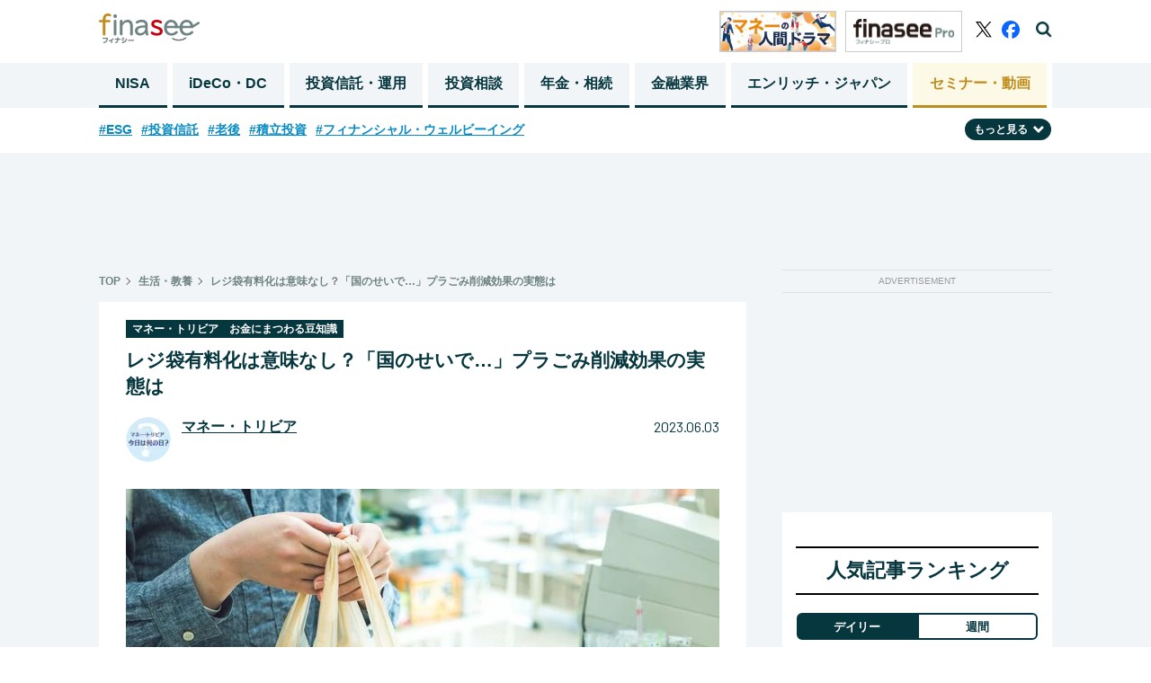

--- FILE ---
content_type: text/html; charset=utf-8
request_url: https://media.finasee.jp/articles/-/12092
body_size: 19774
content:
<!DOCTYPE html>
<html>
<head>

<meta charset="utf-8">
  <meta http-equiv="X-UA-Compatible" content="IE=edge">
<meta name="viewport" content="width=device-width, initial-scale=1">

<title>レジ袋有料化は意味なし？「国のせいで…」プラごみ削減効果の実態は(1/3)  | Finasee（フィナシー）</title>
<meta name="description" content="6月3日はどんな日？ 金融ライターが独自の視点でお金にまつわる「今日」のトピックをセレクトし、そのトリビアをお届けする「マネー・トリビア」。会話のきっかけに、ビジネスの場でのアイスブレイクに、つい話してみたくなる豆知識をご紹介します。(1/3) ">
<meta name="robots" content="max-image-preview:large">
<meta property="fb:app_id" content="622296474974193">
<meta property="fb:pages" content="">
<meta property="og:locale" content="ja_JP">
<meta property="og:site_name" content="Finasee（フィナシー）">
<meta property="og:url" content="https://media.finasee.jp/articles/-/12092">
<meta property="og:type" content="website">
<meta property="og:title" content="レジ袋有料化は意味なし？「国のせいで…」プラごみ削減効果の実態は">
<meta property="og:image" content="https://finasee.ismcdn.jp/mwimgs/4/5/-/img_4501f74a66ee17cff8a2f17bc384c3d81623947.jpg">
<meta property="og:description" content="6月3日はどんな日？ 金融ライターが独自の視点でお金にまつわる「今日」のトピックをセレクトし、そのトリビアをお届けする「マネー・トリビア」。会話のきっかけに、ビジネスの場でのアイスブレイクに、つい話してみたくなる豆知識をご紹介します。(1/3) ">
<meta name="twitter:card" content="summary_large_image">
<meta name="twitter:site" content="@finasee_money">
<meta name="twitter:domain" content="media.finasee.jp">
<link rel="canonical" href="https://media.finasee.jp/articles/-/12092">

<link rel="preconnect" href="https://finasee.ismcdn.jp" crossorigin>
<link rel="preconnect" href="https://www.google-analytics.com" crossorigin>
<link rel="preconnect" href="https://www.googletagmanager.com" crossorigin>
<link rel="preconnect" href="https://analytics.google.com" crossorigin>
<link rel="preconnect" href="https://storage.googleapis.com" crossorigin>
<link rel="preconnect" href="https://fonts.googleapis.com">
<link rel="preconnect" href="https://fonts.gstatic.com" crossorigin>

<link rel="shortcut icon" type="image/vnd.microsoft.icon" href="https://finasee.ismcdn.jp/favicon.ico">
<link rel="apple-touch-icon-precomposed" href="https://finasee.ismcdn.jp/common/images/icons/apple-touch-icon.png">
<link rel="preload" as="image" href="https://finasee.ismcdn.jp/common/images/icons/logo.svg">
<link rel="stylesheet" href="https://finasee.ismcdn.jp/resources/finasee/css/pc/shared/shared.css?rd=202512092005">
<link rel="stylesheet" href="https://finasee.ismcdn.jp/resources/finasee/css/pc/pages/leafs.css?rd=202512092005">
<link rel="stylesheet" href="https://finasee.ismcdn.jp/resources/finasee/css/common/swiper.min.css?rd=202512092005">
<link href="https://fonts.googleapis.com/css2?family=Barlow:wght@400;700&display=swap" rel="stylesheet">

<!-- prebid_head -->
<script type="text/javascript">
  window.pbjs = window.pbjs || {};
  window.pbjs.que = window.pbjs.que || [];
</script>
<script async='async' src="https://flux-cdn.com/client/1000173/finasee_01349.min.js"></script>
<!-- End prebid_head -->

<script type="text/javascript">
  window.fluxtag = {
    readyBids: {
      prebid: false,
      amazon: false,
      google: false
    },
    failSafeTimeout: 3e3, // 【注意】環境に合わせて数値をご設定してください
    isFn: function isFn(object) {
      var _t = 'Function';
      var toString = Object.prototype.toString;
      return toString.call(object) === '[object ' + _t + ']';
    },
    launchAdServer: function() {
      if (!fluxtag.readyBids.prebid || !fluxtag.readyBids.amazon) {
        return;
      }
      fluxtag.requestAdServer();
    },
    requestAdServer: function() {
      if (!fluxtag.readyBids.google) {
        fluxtag.readyBids.google = true;
        googletag.cmd.push(function () {
          if (!!(pbjs.setTargetingForGPTAsync) && fluxtag.isFn(pbjs.setTargetingForGPTAsync)) {
            pbjs.que.push(function () {
              pbjs.setTargetingForGPTAsync();
            });
          }
          googletag.pubads().refresh();
        });
      }
    }
  };
</script>



<script type='text/javascript'>
  ! function (a9, a, p, s, t, A, g) {
    if (a[a9]) return;

    function q(c, r) {
      a[a9]._Q.push([c, r])
    }
    a[a9] = {
      init: function () {
        q("i", arguments)
      },
      fetchBids: function () {
        q("f", arguments)
      },
      setDisplayBids: function () {},
      targetingKeys: function () {
        return []
      },
      _Q: []
    };
    A = p.createElement(s);
    A.async = !0;
    A.src = t;
    g = p.getElementsByTagName(s)[0];
    g.parentNode.insertBefore(A, g)
  }("apstag", window, document, "script", "//c.amazon-adsystem.com/aax2/apstag.js");
  apstag.init({
    pubID: 'ad59b299-b12a-4efc-846c-dde954fa5cd7', //【注意】発行されたpubID
    adServer: 'googletag',
    bidTimeout: 1e3 // 【注意】環境に合わせて数値をご設定してください
  });

  var apsSlots = [];
  if (window.innerWidth <= 768) {
    apsSlots = [
      {
        slotID: "div-gpt-ad-1668680476090-0", // finasee_sp_rect1
        slotName: "/21153358,22644354159/167157",
        sizes: [
          [300, 250]
        ]
      }, {
        slotID: "div-gpt-ad-1668680523183-0", // finasee_sp_rect2
        slotName: "/21153358,22644354159/167158",
        sizes: [
          [300, 250]
        ]
      }
    ];
  } else {
    apsSlots = [
      {
        slotID: "div-gpt-ad-1673942689213-0", // finasee_pc_rect1
        slotName: "/21153358,22644354159/177795",
        sizes: [
          [300, 600]
        ]
      }
    ];
  }
  apstag.fetchBids({
    slots: apsSlots
  }, function (bids) {
    googletag.cmd.push(function () {
      apstag.setDisplayBids();
      fluxtag.readyBids.amazon = true;
      fluxtag.launchAdServer();
    });
  });
</script>



<script type="text/javascript">
  setTimeout(function() {
    fluxtag.requestAdServer();
  }, fluxtag.failSafeTimeout);
</script>
<script async='async' src='https://securepubads.g.doubleclick.net/tag/js/gpt.js'></script>
<script>
  var googletag = googletag || {};
  googletag.cmd = googletag.cmd || [];
  var refreshAdSlot;
  googletag.cmd.push(function() {
      googletag.defineSlot('/22644354159/finasee_pc_rect1', [[300, 600], [300, 100], [300, 250]], 'div-gpt-ad-finasee_pc_rect1').addService(googletag.pubads()); // finasee_pc_rect1

      
      
      refreshAdSlot = googletag.defineSlot('/22644354159/finasee_sp_bottomrect1', [[300, 100], [300, 250]], 'div-gpt-ad-1663683389450-0').addService(googletag.pubads()); // finasee_sp_bottomrect1


      googletag.defineSlot('/22644354159/finasee_sp_bottomrect2', [[300, 100], [300, 250]], 'div-gpt-ad-1663683411554-0').addService(googletag.pubads()); // finasee_sp_bottomrect2

      googletag.defineSlot('/22644354159/finasee_sp_bottomrect3', [[300, 100], [300, 250]], 'div-gpt-ad-1663683436991-0').addService(googletag.pubads()); // finasee_sp_bottomrect3

      googletag.defineSlot('/22644354159/finasee_sp_bottomrect4', [[300, 100], [300, 250]], 'div-gpt-ad-1663683459427-0').addService(googletag.pubads()); // finasee_sp_bottomrect4

      
        googletag.defineSlot('/22644354159/finasee_pc_chase_genre_6', [250, 250], 'div-gpt-ad-1667223682911-0').addService(googletag.pubads());

      
      
      
      
      
      
      
      
      
      
      
      
      
      googletag.defineSlot('/22644354159/finasee_pc_article_rect1', [300, 250], 'div-gpt-ad-finasee_pc_article_rect1').addService(googletag.pubads()); // finasee_pc_article_rect1

      googletag.defineSlot('/22644354159/finasee_pc_article_rect2', [300, 250], 'div-gpt-ad-finasee_pc_article_rect2').addService(googletag.pubads()); // finasee_pc_article_rect2

      googletag.defineSlot('/22644354159/finasee_pc_superbnr', [728, 90], 'div-gpt-ad-finasee_pc_superbnr').addService(googletag.pubads()); // finasee_pc_superbnr

    googletag.pubads().setTargeting("url","https://media.finasee.jp/articles/-/12092");
    googletag.pubads().setTargeting("adparam","prod");
    googletag.pubads().setTargeting("display","articles");
    googletag.pubads().setTargeting("mainGenre","生活・教養");
    googletag.pubads().setTargeting("articleId","12092");
    googletag.pubads().enableSingleRequest();
    googletag.pubads().disableInitialLoad();
    googletag.pubads().collapseEmptyDivs();
    googletag.enableServices();
    googletag.display('div-gpt-ad-1663683389450-0');

    function isInViewport(el) {
      const rect = el.getBoundingClientRect();
      return (
        rect.top < window.innerHeight &&
        rect.bottom > 0
      );
    }

    setInterval(() => {
      const adElement = document.getElementById('div-gpt-ad-1663683389450-0');
      if (adElement && isInViewport(adElement)) {
        googletag.cmd.push(() => {
          googletag.pubads().refresh([refreshAdSlot]);
        });
      }
    }, 60000);

    // Prebid用
    // Prebidが呼び出せる状態の場合
    if (!!(window.pbFlux) && !!(window.pbFlux.prebidBidder) && fluxtag.isFn(window.pbFlux.prebidBidder)) {
      pbjs.que.push(function () {
        window.pbFlux.prebidBidder();
      });
    } else {
      // Prebidが呼び出せない場合、すぐにGAMを呼び出す
      fluxtag.readyBids.prebid = true;
      fluxtag.launchAdServer();
    }


  });
</script>

<!-- Google Tag Manager -->
<script>(function(w,d,s,l,i){w[l]=w[l]||[];w[l].push({'gtm.start':
new Date().getTime(),event:'gtm.js'});var f=d.getElementsByTagName(s)[0],
j=d.createElement(s),dl=l!='dataLayer'?'&l='+l:'';j.async=true;j.src=
'https://www.googletagmanager.com/gtm.js?id='+i+dl;f.parentNode.insertBefore(j,f);
})(window,document,'script','dataLayer','GTM-MH8NJHT');</script>
<!-- End Google Tag Manager -->

<!-- Google tag (gtag.js) -->
<script async src="https://www.googletagmanager.com/gtag/js?id=G-6D0JZZ3Z6E"></script>
<script>
  window.dataLayer = window.dataLayer || [];
  function gtag(){dataLayer.push(arguments);}
  gtag('js', new Date());

  gtag('config', 'G-6D0JZZ3Z6E',
  {'event': 'view_post',
  'genre' : '生活・教養', 
  'category' : 'マネー・トリビア　お金にまつわる豆知識', 
  'tag' : '話題の企業',
  'author' : 'マネー・トリビア',
  'pubdate': '2023-06-03',
  'page_url_query': ''
  });

</script>
<script async src="https://pagead2.googlesyndication.com/pagead/js/adsbygoogle.js?client=ca-pub-3669995065553933" crossorigin="anonymous"></script>
<script type="text/javascript">
  window._taboola = window._taboola || [];
  _taboola.push({article:'auto'});
  !function (e, f, u, i) {
    if (!document.getElementById(i)){
      e.async = 1;
      e.src = u;
      e.id = i;
      f.parentNode.insertBefore(e, f);
    }
  }(document.createElement('script'),
  document.getElementsByTagName('script')[0],
  '//cdn.taboola.com/libtrc/finaseejapan/loader.js',
  'tb_loader_script');
  if(window.performance && typeof window.performance.mark == 'function')
    {window.performance.mark('tbl_ic');}
</script>


<script type="application/ld+json">
[{"@context":"http://schema.org","@type":"WebSite","name":"Finasee（フィナシー）","alternateName":"","url":"https://media.finasee.jp","sameAs":["https://www.facebook.com/finasee.money/ ","https://twitter.com/finasee_money"],"potentialAction":{"@type":"SearchAction","target":"https://media.finasee.jp/list/search?fulltext={fulltext}","query-input":"required name=fulltext"}},{"@context":"http://schema.org","@type":"SiteNavigationElement","url":["/","/list/tag/トレンド","/list/category/asset-building","/list/category/ideco-dc","/list/category/fp-ifa","/list/category/r50","/list/category/business","/list/specials"]},{"@context":"http://schema.org","@type":"BreadcrumbList","itemListElement":[{"@type":"ListItem","position":1,"item":{"@id":"https://media.finasee.jp","name":"Finasee（フィナシー）"}},{"@type":"ListItem","position":2,"item":{"@id":"https://media.finasee.jp/list/category/other","name":"生活・教養"}},{"@type":"ListItem","position":3,"item":{"@id":"https://media.finasee.jp/articles/-/12092","name":"レジ袋有料化は意味なし？「国のせいで…」プラごみ削減効果の実態は"}}]},{"@context":"http://schema.org","@type":"NewsArticle","mainEntityOfPage":{"@type":"WebPage","@id":"https://media.finasee.jp/articles/-/12092"},"headline":"レジ袋有料化は意味なし？「国のせいで…」プラごみ削減効果の実態は","image":{"@type":"ImageObject","url":"https://finasee.ismcdn.jp/mwimgs/4/5/1200wm/img_4501f74a66ee17cff8a2f17bc384c3d81623947.jpg","width":"1200","height":"888"},"datePublished":"2023-06-03T11:00:00+09:00","dateModified":"2023-08-04T13:51:44+09:00","author":{"@type":"Person","name":"マネー・トリビア"},"description":"6月3日はどんな日？ 金融ライターが独自の視点でお金にまつわる「今日」のトピックをセレクトし、そのトリビアをお届けする「マネー・トリビア」。会話のきっかけに、ビジネスの場でのアイスブレイクに、つい話してみたくなる豆知識をご紹介します。","publisher":{"@type":"Organization","name":"Finasee（フィナシー）","logo":{"@type":"ImageObject","url":"https://media.finasee.jp/common/images/icons/logo.svg"}}}]
</script>

</head>
<body>
<!-- Google Tag Manager (noscript) -->
<noscript><iframe src="https://www.googletagmanager.com/ns.html?id=GTM-MH8NJHT"
height="0" width="0" style="display:none;visibility:hidden"></iframe></noscript>
<!-- End Google Tag Manager (noscript) -->
<header class="l-header js-header">
  <div class="p-header">
    <div class="p-header__inner">
      <div class="p-header__left">
        <div class="p-header-top">
          <span class="p-header__logo"><a href="/" class="p-header__logo-link"><img src="https://finasee.ismcdn.jp/common/images/icons/logo.svg" alt="Finasee（フィナシー）" width="112" height="33"></a></span>
        </div>
      </div>
      <div class="p-header__right">
          <a href="/list/category/story" class="p-header__banner"><img src="https://finasee.ismcdn.jp/common/images/common/header_money.png" alt="Finasee（フィナシー）" width="130" height="46"></a>
          <a href="/list/members" class="p-header__banner"><img src="https://finasee.ismcdn.jp/common/images/common/logo_pro.svg" alt="Finasee（フィナシー）" width="130" height="46"></a>
        <div class="p-header-sns">
          <a href="https://twitter.com/finasee_money" class="p-header-sns__link twitter" target="_blank">
            <img src="https://finasee.ismcdn.jp/common/images/icons/logo_x.svg" alt="twitter" width="18" height="18">
          </a>
          <a href="https://www.facebook.com/finasee.money/" class="p-header-sns__link fb" target="_blank">
            <img src="https://finasee.ismcdn.jp/common/images/icons/logo_facebook_Primary.svg" alt="facebook" width="20" height="20">
          </a>
          <span class="p-header-sns__link search js-header-search">
            <img src="https://finasee.ismcdn.jp/common/images/icons/search.png" alt="検索機能を開く" width="18" height="18">
          </span>
          <span class="p-header-sns__link search-close js-header-search-close">
            <img src="https://finasee.ismcdn.jp/common/images/icons/search-close.png" alt="検索機能を閉じる" width="20" height="20">
          </span>
        </div>
      </div>
    </div>
  </div>
  <div class="p-header-search__box js-header-search-box">
    <div class="p-header-search__box-inner">
      <form action="/list/search" method="get">
        <input class="p-header-search__input" type="search" name="fulltext" required="" placeholder="">
        <input type="submit" value="検索" class="p-header-search__submit">
      </form>
    </div>
  </div>
  <nav class="p-header-nav">
  <div class="p-header-nav__block">
    <div class="p-header-nav__lists">
        <a href="/list/category/nisa" class="p-header-nav__link ">NISA</a>
        <a href="/list/category/ideco-dc" class="p-header-nav__link ">iDeCo・DC</a>
        <a href="/list/category/asset-building" class="p-header-nav__link ">投資信託・運用</a>
        <a href="/list/category/fp-ifa" class="p-header-nav__link ">投資相談</a>
        <a href="/list/category/r50" class="p-header-nav__link ">年金・相続</a>
        <a href="/list/category/business" class="p-header-nav__link ">金融業界</a>

        <a href="/list/special/enrich-japan" class="p-header-nav__link">エンリッチ・ジャパン</a>
        <a href="/list/seminars" class="p-header-nav__link last">セミナー・動画</a>
    </div>
  </div>
</nav>
</header>
<div class="p-top-tags__block js-tag-hidden pc">
  <ul class="p-top-tags__lists">
    <li class="p-top-tags__list">
      <a href="/list/tag/ESG" class="p-top-tags__link">#ESG</a>
    </li>
    <li class="p-top-tags__list">
      <a href="/list/tag/%E6%8A%95%E8%B3%87%E4%BF%A1%E8%A8%97" class="p-top-tags__link">#投資信託</a>
    </li>
    <li class="p-top-tags__list">
      <a href="/list/tag/%E8%80%81%E5%BE%8C" class="p-top-tags__link">#老後</a>
    </li>
    <li class="p-top-tags__list">
      <a href="/list/tag/%E7%A9%8D%E7%AB%8B%E6%8A%95%E8%B3%87" class="p-top-tags__link">#積立投資</a>
    </li>
    <li class="p-top-tags__list">
      <a href="/list/tag/%E3%83%95%E3%82%A3%E3%83%8A%E3%83%B3%E3%82%B7%E3%83%A3%E3%83%AB%E3%83%BB%E3%82%A6%E3%82%A7%E3%83%AB%E3%83%93%E3%83%BC%E3%82%A4%E3%83%B3%E3%82%B0" class="p-top-tags__link">#フィナンシャル・ウェルビーイング</a>
    </li>
  </ul>
  <div class="p-top-tags__btn-wrap">
  <span class="p-top-tags__btn js-tag-switch">もっと見る<img src="https://finasee.ismcdn.jp/common/images/icons/arrow-under.svg" alt="" width="12" height="12" class="p-top-tags__icon js-tag-switch-icon"></span>
  </div>
  <div class="p-top-tags__lists-wrap js-tag-under-box">
  <ul class="p-top-tags__lists under">
    <li  class="p-top-tags__list">
      <a href="/list/tag/%E7%9B%B8%E7%B6%9A%E3%83%BB%E8%B4%88%E4%B8%8E" class="p-top-tags__link">#相続・贈与</a>
    </li>
    <li  class="p-top-tags__list">
      <a href="/list/tag/%E7%9B%B8%E8%AB%87%E4%BA%8B%E4%BE%8B" class="p-top-tags__link">#相談事例</a>
    </li>
    <li  class="p-top-tags__list">
      <a href="/list/tag/30%E4%BB%A3" class="p-top-tags__link">#30代</a>
    </li>
    <li  class="p-top-tags__list">
      <a href="/list/tag/20%E4%BB%A3" class="p-top-tags__link">#20代</a>
    </li>
    <li  class="p-top-tags__list">
      <a href="/list/tag/%E5%85%AC%E7%9A%84%E5%B9%B4%E9%87%91" class="p-top-tags__link">#公的年金</a>
    </li>
    <li  class="p-top-tags__list">
      <a href="/list/tag/%E6%96%B0NISA" class="p-top-tags__link">#新NISA</a>
    </li>
    <li  class="p-top-tags__list">
      <a href="/list/tag/60%E4%BB%A3" class="p-top-tags__link">#60代</a>
    </li>
    <li  class="p-top-tags__list">
      <a href="/list/tag/FP" class="p-top-tags__link">#FP</a>
    </li>
    <li  class="p-top-tags__list">
      <a href="/list/tag/%E6%97%A5%E6%9C%AC%E6%A0%AA" class="p-top-tags__link">#日本株</a>
    </li>
    <li  class="p-top-tags__list">
      <a href="/list/tag/%E6%A0%AA%E5%BC%8F%E6%8A%95%E8%B3%87" class="p-top-tags__link">#株式投資</a>
    </li>
    <li  class="p-top-tags__list">
      <a href="/list/tag/40%E4%BB%A3" class="p-top-tags__link">#40代</a>
    </li>
    <li  class="p-top-tags__list">
      <a href="/list/tag/%E8%A9%B1%E9%A1%8C%E3%81%AE%E4%BC%81%E6%A5%AD" class="p-top-tags__link">#話題の企業</a>
    </li>
    <li  class="p-top-tags__list">
      <a href="/list/tag/%E3%83%A9%E3%83%B3%E3%82%AD%E3%83%B3%E3%82%B0" class="p-top-tags__link">#ランキング</a>
    </li>
    <li  class="p-top-tags__list">
      <a href="/list/tag/50%E4%BB%A3" class="p-top-tags__link">#50代</a>
    </li>
    <li  class="p-top-tags__list">
      <a href="/list/tag/%E3%83%87%E3%83%BC%E3%82%BF%E3%83%BB%E8%AA%BF%E6%9F%BB" class="p-top-tags__link">#データ・調査</a>
    </li>
    <li  class="p-top-tags__list">
      <a href="/list/tag/%E3%82%A4%E3%83%B3%E3%83%87%E3%83%83%E3%82%AF%E3%82%B9%E3%83%95%E3%82%A1%E3%83%B3%E3%83%89" class="p-top-tags__link">#インデックスファンド</a>
    </li>
    <li  class="p-top-tags__list">
      <a href="/list/tag/%E7%B1%B3%E5%9B%BD%E6%A0%AA" class="p-top-tags__link">#米国株</a>
    </li>
    <li  class="p-top-tags__list">
      <a href="/list/tag/iDeCo" class="p-top-tags__link">#iDeCo</a>
    </li>
    <li  class="p-top-tags__list">
      <a href="/list/tag/%E3%83%88%E3%83%AC%E3%83%B3%E3%83%89" class="p-top-tags__link">#トレンド</a>
    </li>
    <li  class="p-top-tags__list">
      <a href="/list/tag/NISA" class="p-top-tags__link">#NISA</a>
    </li>
  </ul>
  </div>
</div>
<div class="l-wrap">
  <div class="u-mt20 u-text-center">
<!--finasee_pc_superbnr-->
<div style="width: 100%; min-height:90px; margin: 0 auto;" class=""><!-- /22644354159/finasee_pc_superbnr -->
<div id='div-gpt-ad-finasee_pc_superbnr' style='min-width: 728px; min-height: 90px;'>
  <script>
    googletag.cmd.push(function() { googletag.display('div-gpt-ad-finasee_pc_superbnr'); });
  </script>
</div></div>

</div>

  <div class="l-inner">
    <main class="l-main m-leafs">
    <article>
      <div class="m-breadcrumb">
  <ul class="m-breadcrumb__list">
    <li class="m-breadcrumb__item">
      <a href="/" class="m-breadcrumb__link">TOP</a>
    </li>
      <li class="m-breadcrumb__item"><a href="/list/category/other" class="m-breadcrumb__link">生活・教養</a></li>
      <li class="m-breadcrumb__item"><a href="https://media.finasee.jp/articles/-/12092" class="m-breadcrumb__link">レジ袋有料化は意味なし？「国のせいで…」プラごみ削減効果の実態は</a></li>
  </ul>
</div>


      <section>
  <div class="p-article__header">
        <a href="/list/money-trivia"><span class="p-article__label">マネー・トリビア　お金にまつわる豆知識</span></a>
    
    <h1 class="p-article__title">レジ袋有料化は意味なし？「国のせいで…」プラごみ削減効果の実態は</h1>
        <div class="p-article__author ">
          <div class="p-article__author-img-box"><a href="/list/author/マネー・トリビア"><img src="[data-uri]" data-src="https://finasee.ismcdn.jp/mwimgs/a/6/50w/img_a6c900425651a35849b2af764720e25d11435.png" data-srcset="https://finasee.ismcdn.jp/mwimgs/a/6/50w/img_a6c900425651a35849b2af764720e25d11435.png 1x,https://finasee.ismcdn.jp/mwimgs/a/6/100w/img_a6c900425651a35849b2af764720e25d11435.png 2x" width="50" height="50" class="p-article__author-img lazy" alt="マネー・トリビア"></a></div>

          <div class="p-article__author-box">
            <span class="p-article__author-name"><a href="/list/author/マネー・トリビア" class="p-article__author-link">マネー・トリビア</a></span>  
            <span class="p-article__author-title"></span>
          </div>
          <span class="p-article__date">2023.06.03</span>
        </div>

      <div class="p-article__img-box">
        <img src="[data-uri]" data-src="https://finasee.ismcdn.jp/mwimgs/4/5/660w/img_4501f74a66ee17cff8a2f17bc384c3d81623947.jpg" data-srcset="https://finasee.ismcdn.jp/mwimgs/4/5/660w/img_4501f74a66ee17cff8a2f17bc384c3d81623947.jpg 1x,https://finasee.ismcdn.jp/mwimgs/4/5/1320w/img_4501f74a66ee17cff8a2f17bc384c3d81623947.jpg 2x" width="660" height="488" class="p-article__img p-article__img-center lazy" alt="レジ袋有料化は意味なし？「国のせいで…」プラごみ削減効果の実態は">
      </div>
  </div>
</section>
      <div class="m-leafs__inner">
          
    <div class="m-pager --type-arrow --small">
      <ul class="m-pager-list">

            <li class="m-pager-list-item is-active">
              <a href="https://media.finasee.jp/articles/-/12092?page=1" class="m-pager-list-item__link">1</a>
            </li>
            <li class="m-pager-list-item ">
              <a href="https://media.finasee.jp/articles/-/12092?page=2" class="m-pager-list-item__link">2</a>
            </li>
            <li class="m-pager-list-item ">
              <a href="https://media.finasee.jp/articles/-/12092?page=3" class="m-pager-list-item__link">3</a>
            </li>
      <li class="m-pager-next">
          <a href="https://media.finasee.jp/articles/-/12092?page=2" class="m-pager-list-item__link">
          <img src="https://finasee.ismcdn.jp/common/images/icons/arrow-right.png" class="m-pager-list-item__img-right">
        </a>
      </li>
    </ul>
  </div>
  
  <section>
    <div class="p-summary__block">
      <img src="https://finasee.ismcdn.jp/common/images/icons/editors-eye.png" class="p-summary__img" alt="">
      <img src="https://finasee.ismcdn.jp/common/images/icons/editors-eye-border.png" class="p-summary__img" alt="">
      <p class="p-summary__txt">
        6月3日はどんな日？ 金融ライターが独自の視点でお金にまつわる「今日」のトピックをセレクトし、そのトリビアをお届けする「マネー・トリビア」。会話のきっかけに、ビジネスの場でのアイスブレイクに、つい話してみたくなる豆知識をご紹介します。
      </p>
    </div>
      <div class="u-flex u-justify-around u-mt30 u-mb30">
<!--finasee_pc_article_rect1-->
<div style="width: 100%; min-height:250px; margin: 0 auto;" class=""><!-- /22644354159/finasee_pc_article_rect1 -->
<div id='div-gpt-ad-finasee_pc_article_rect1' style='min-width: 300px; min-height: 250px;'>
  <script>
    googletag.cmd.push(function() { googletag.display('div-gpt-ad-finasee_pc_article_rect1'); });
  </script>
</div></div>

<!--finasee_pc_article_rect2-->
<div style="width: 100%; min-height:250px; margin: 0 auto;" class=""><!-- /22644354159/finasee_pc_article_rect2 -->
<div id='div-gpt-ad-finasee_pc_article_rect2' style='min-width: 300px; min-height: 250px;'>
  <script>
    googletag.cmd.push(function() { googletag.display('div-gpt-ad-finasee_pc_article_rect2'); });
  </script>
</div></div>

</div>

  </section>


<section class="article-body">
<p><a href="https://media.finasee.jp/articles/-/12077" target="_blank">・販売台数「世界一」のトヨタがテスラに“惨敗”？ 時価総額大差の理由</a></p>

<p>2022年1月、レジ袋大手の「スーパーバッグ」が希望退職者を募集したことが話題を集めました。有料化に伴いレジ袋の販売が減少したこと、また新型コロナウイルスの影響などから、同社の経営が悪化したことが原因です。スーパーバッグは、全社員の約8％の人員削減に踏み切ります。</p>

<p>レジ袋の有料化は、2019年6月3日に当時の環境大臣が方針を示し、本格的に法整備が進んだ経緯があります。このことから、一部では「スーパーバッグの経営不振は国のせい」と非難する声が上がりました。</p>

<h2 class="p-article__head2-a">レジ袋有料化は誰が決めた？</h2>

<p>レジ袋有料化を巡っては、環境大臣を務めたことがある小泉進次郎氏が批判のやり玉に挙がることが多いようです。しかし、実は小泉氏の在任期間は2019年9月から2021年10月で、レジ袋有料化の方針が示された2019年6月の環境大臣は原田義昭氏でした。</p>

<p>原田氏は2018年10月の就任直後からレジ袋の有料化について言及しており、同施策の議論を主導したとみられています。また2019年6月に開催されたG20大阪サミットにおいては、当時の経済産業大臣だった世耕弘成氏もレジ袋を有料化する方針を示しています。</p>

<p>このように、レジ袋の有料化は小泉氏が環境大臣に就任する前から確定的でした。小泉氏が発案者であるかのような誤解が広がったのは、小泉氏がレジ袋の有料化が実施された2020年7月に環境大臣だったこと、また2019年9月の国連気候行動サミットにおける“セクシー”発言が注目され環境大臣のイメージが定着したことなどが理由だと考えられます。</p>

<p>もっとも、レジ袋の有料化は政府が独断的に実施したわけではなく、民間からの要望も根強くありました。例えば日本スーパーマーケット協会は2005年からレジ袋有料化を求める要望書を提出しているほか、日本経済団体連合会（経団連）も2018年11月にレジ袋の有料化を盛り込んだ意見書を提出しています。国がレジ袋の有料化に踏み切った背景には、民間からの圧力も働いていそうです。</p>


</section>


  <div class="m-pager__next-Introduction" id="finish_reading">
    <span class="m-pager__next-Introduction-label">次のページ</span>
    <a href="https://media.finasee.jp/articles/-/12092?page=2" class="m-pager__next-Introduction-link">レジ袋有料化でプラごみは減った？</a>
  </div>


    <div class="m-pager --type-arrow">
      <ul class="m-pager-list">

            <li class="m-pager-list-item is-active">
              <a href="https://media.finasee.jp/articles/-/12092?page=1" class="m-pager-list-item__link">1</a>
            </li>
            <li class="m-pager-list-item ">
              <a href="https://media.finasee.jp/articles/-/12092?page=2" class="m-pager-list-item__link">2</a>
            </li>
            <li class="m-pager-list-item ">
              <a href="https://media.finasee.jp/articles/-/12092?page=3" class="m-pager-list-item__link">3</a>
            </li>
      <li class="m-pager-next">
          <a href="https://media.finasee.jp/articles/-/12092?page=2" class="m-pager-list-item__link">
          <img src="https://finasee.ismcdn.jp/common/images/icons/arrow-right.png" class="m-pager-list-item__img-right">
        </a>
      </li>
    </ul>
  </div>
  

<div class="p-content__related-box">

  <div class="p-content__sns-img-box">
      <a href="https://twitter.com/intent/tweet?url=https://media.finasee.jp/articles/-/12092&text=%E3%83%AC%E3%82%B8%E8%A2%8B%E6%9C%89%E6%96%99%E5%8C%96%E3%81%AF%E6%84%8F%E5%91%B3%E3%81%AA%E3%81%97%EF%BC%9F%E3%80%8C%E5%9B%BD%E3%81%AE%E3%81%9B%E3%81%84%E3%81%A7%E2%80%A6%E3%80%8D%E3%83%97%E3%83%A9%E3%81%94%E3%81%BF%E5%89%8A%E6%B8%9B%E5%8A%B9%E6%9E%9C%E3%81%AE%E5%AE%9F%E6%85%8B%E3%81%AF&tw_p=tweetbutton&via=finasee_money" target="_blank" rel="noreferrer"><img class="p-content__sns-img" src="https://finasee.ismcdn.jp/common/images/icons/logo_x.svg" width="33" style="margin-right:20px;"></a>
    <a href="https://www.facebook.com/sharer.php?src=bm&u=https://media.finasee.jp/articles/-/12092&t=%E3%83%AC%E3%82%B8%E8%A2%8B%E6%9C%89%E6%96%99%E5%8C%96%E3%81%AF%E6%84%8F%E5%91%B3%E3%81%AA%E3%81%97%EF%BC%9F%E3%80%8C%E5%9B%BD%E3%81%AE%E3%81%9B%E3%81%84%E3%81%A7%E2%80%A6%E3%80%8D%E3%83%97%E3%83%A9%E3%81%94%E3%81%BF%E5%89%8A%E6%B8%9B%E5%8A%B9%E6%9E%9C%E3%81%AE%E5%AE%9F%E6%85%8B%E3%81%AF" target="_blank" rel="noreferrer"><img class="p-content__sns-img" src="https://finasee.ismcdn.jp/common/images/icons/logo_facebook_Primary.svg" width="38" style="margin-right:20px;"></a>
    <a href="https://b.hatena.ne.jp/add?mode=confirm&url=https://media.finasee.jp/articles/-/12092" target="_blank" rel="noreferrer"><img class="p-content__sns-img" src="https://finasee.ismcdn.jp/common/images/icons/book-76.png" width="38"></a>
  </div>

  <div class="p-content__related-tag-box">
    <a href="/list/tag/%E8%A9%B1%E9%A1%8C%E3%81%AE%E4%BC%81%E6%A5%AD"><span class="p-content__related-tag"># 話題の企業</span></a>
  </div>
</div>

<div class="p-content__more-read-block">
  <h3 class="p-content__more-read-head">もっと読みたい</h3>
  <div class="m-content__related-list">
        <div class="m-content__related-list-item p-half p-half__margin">
          <a href="/articles/-/17891" class="m-content__related-link">
            <div class="p-half-img__box">
              <img src="[data-uri]" data-src="https://finasee.ismcdn.jp/mwimgs/9/1/350w/img_9149ceb8a76f5e893445d626cd688e781574503.jpg" data-srcset="https://finasee.ismcdn.jp/mwimgs/9/1/350w/img_9149ceb8a76f5e893445d626cd688e781574503.jpg 1x,https://finasee.ismcdn.jp/mwimgs/9/1/700w/img_9149ceb8a76f5e893445d626cd688e781574503.jpg 2x" width="350" height="233" class="p-half__img js-ofi lazy" alt="">
            </div>
          </a>
          <div class="p-half-status__box">
            <a href="/articles/-/17891" class="p-article__link">
              <p class="p-article__title">TDK【6762】対中関係悪化が逆風、株価2割安で今後は？ 業績は8年ぶり最高益をさらに更新か　手薄のAIエコシステムに狙う商機とは</p>
            </a>
            <span class="p-article__author">若山 卓也</span>
          </div>
        </div>
        <div class="m-content__related-list-item p-half ">
          <a href="/articles/-/17769" class="m-content__related-link">
            <div class="p-half-img__box">
              <img src="[data-uri]" data-src="https://finasee.ismcdn.jp/mwimgs/e/4/350w/img_e445746f6c0755d8d234c163dd869ade172051.jpg" data-srcset="https://finasee.ismcdn.jp/mwimgs/e/4/350w/img_e445746f6c0755d8d234c163dd869ade172051.jpg 1x,https://finasee.ismcdn.jp/mwimgs/e/4/700w/img_e445746f6c0755d8d234c163dd869ade172051.jpg 2x" width="350" height="233" class="p-half__img js-ofi lazy" alt="">
            </div>
          </a>
          <div class="p-half-status__box">
            <a href="/articles/-/17769" class="p-article__link">
              <p class="p-article__title">エムスリー【2413】株価反発の理由は？ 年初来5割高　コロナバブル終了後、4年ぶり増益予想も鈍化の成長力は復活するか</p>
            </a>
            <span class="p-article__author">若山 卓也</span>
          </div>
        </div>
        <div class="m-content__related-list-item p-wide">
          <a href="/articles/-/17655" class="m-content__related-link">
            <div class="p-wide-img__box">
              <img src="[data-uri]" data-src="https://finasee.ismcdn.jp/mwimgs/4/a/350w/img_4a45eeb4e690ce66f6d3ae75d469547f942668.jpg" data-srcset="https://finasee.ismcdn.jp/mwimgs/4/a/350w/img_4a45eeb4e690ce66f6d3ae75d469547f942668.jpg 1x,https://finasee.ismcdn.jp/mwimgs/4/a/700w/img_4a45eeb4e690ce66f6d3ae75d469547f942668.jpg 2x" width="350" height="233" class="p-wide__img js-ofi lazy" alt="">
            </div>
          </a>
          <div class="p-wide-status__box">
            <a href="/articles/-/17655" class="p-article__link">
              <p class="p-article__title">三井E＆S（旧・三井造船）【7003】株価3年で16倍！ 「破綻の危機」脱した大改革から国策テーマで追い風吹く理由に迫る</p>
            </a>
            <span class="p-article__author">若山 卓也</span>
          </div>
        </div>
        <div class="m-content__related-list-item p-wide">
          <a href="/articles/-/17651" class="m-content__related-link">
            <div class="p-wide-img__box">
              <img src="[data-uri]" data-src="https://finasee.ismcdn.jp/mwimgs/e/d/350w/img_ed7b752ff69bc2f0b409936e9c4f528d1210627.jpg" data-srcset="https://finasee.ismcdn.jp/mwimgs/e/d/350w/img_ed7b752ff69bc2f0b409936e9c4f528d1210627.jpg 1x,https://finasee.ismcdn.jp/mwimgs/e/d/700w/img_ed7b752ff69bc2f0b409936e9c4f528d1210627.jpg 2x" width="350" height="232" class="p-wide__img js-ofi lazy" alt="">
            </div>
          </a>
          <div class="p-wide-status__box">
            <a href="/articles/-/17651" class="p-article__link">
              <p class="p-article__title">コモンズ投信12年ぶり新ファンドはウォルター・スコット社とのタッグで話題だが…もう1つの注目ポイントは</p>
            </a>
            <span class="p-article__author">鈴木 雅光</span>
          </div>
        </div>
        <div class="m-content__related-list-item p-wide">
          <a href="/articles/-/17379" class="m-content__related-link">
            <div class="p-wide-img__box">
              <img src="[data-uri]" data-src="https://finasee.ismcdn.jp/mwimgs/b/f/350w/img_bf080cd946cc0518cfd993f908a0ed3a753676.png" data-srcset="https://finasee.ismcdn.jp/mwimgs/b/f/350w/img_bf080cd946cc0518cfd993f908a0ed3a753676.png 1x,https://finasee.ismcdn.jp/mwimgs/b/f/700w/img_bf080cd946cc0518cfd993f908a0ed3a753676.png 2x" width="350" height="196" class="p-wide__img js-ofi lazy" alt="">
            </div>
          </a>
          <div class="p-wide-status__box">
            <a href="/articles/-/17379" class="p-article__link">
              <p class="p-article__title">「顔の見える関係」づくりに注力、より良い企業型確定拠出年金制度の実現に大和ハウス工業がコミュニケーションを重視する理由</p>
            </a>
            <span class="p-article__author">Finasee編集部</span>
          </div>
        </div>
  </div>
</div>

  <div class="p-content__author-block">
    <h3 class="p-content__author-head">著者情報</h3>
    <div class="p-content__author-box">
      <div class="p-content__author-img-box">
          <img src="[data-uri]" data-src="https://finasee.ismcdn.jp/mwimgs/a/6/100w/img_a6c900425651a35849b2af764720e25d11435.png" data-srcset="https://finasee.ismcdn.jp/mwimgs/a/6/100w/img_a6c900425651a35849b2af764720e25d11435.png 1x,https://finasee.ismcdn.jp/mwimgs/a/6/200w/img_a6c900425651a35849b2af764720e25d11435.png 2x" width="100" height="100" class="p-content__author-img lazy" alt="マネー・トリビア">
      </div>
      <div class="p-content__author-status-box">
        <span class="p-content__author-name">マネー・トリビア</span>
        <span class="p-content__author-furigana"></span>
        <span class="p-content__author-title"></span>
      </div>
    </div>
    <p class="p-content__author-profile">過去の「今日」にはどんな出来事があった？ 金融知識の豊富な著者陣が独自の視点でお金にまつわるその日のトピックをセレクトし、奥深い豆知識をお届けします。</p>
    <a href="/list/author/マネー・トリビア" class="c-btn__more">この著者の記事一覧<img src="https://finasee.ismcdn.jp/common/images/icons/parts_arrow_white.svg" class="c-arrow_white" alt=""></a>
  </div>



  <div class="m-recommend-list" id="finish_reading_last_page">
  <span class="m-recommend-list__label">おすすめセミナー</span>
  <div class="m-content__related-list --seminar">
    <div class="m-content__related-list-item p-half p-half__margin">
      <a href="/list/seminar/?id=686e11b8905bd4dd2b000002" class="m-content__related-link">
        <div class="p-half-img__box --seminar">
          <img src="[data-uri]" data-src="https://finasee.ismcdn.jp/mwimgs/a/b/350w/img_ab998d49f35c5009ccd2b6d2c35f12ed331537.png" data-srcset="https://finasee.ismcdn.jp/mwimgs/a/b/350w/img_ab998d49f35c5009ccd2b6d2c35f12ed331537.png 1x,https://finasee.ismcdn.jp/mwimgs/a/b/700w/img_ab998d49f35c5009ccd2b6d2c35f12ed331537.png 2x" width="350" height="196" class="p-half__img js-ofi lazy" alt="">
        </div>
      </a>
      <div class="p-half-status__box">
        <a href="/list/seminar/?id=686e11b8905bd4dd2b000002" class="p-article__link">
          <p class="p-article__title">《迷えるオルカンホルダー必見》 NISAで投資するのはオルカン1本だけでいいの？</p>
        </a>
        <span class="p-article__author">内田 一博</span>
      </div>
    </div>
    <div class="m-content__related-list-item p-half ">
      <a href="/list/seminar/?id=686e1cc6905bd44c0b000001" class="m-content__related-link">
        <div class="p-half-img__box --seminar">
          <img src="[data-uri]" data-src="https://finasee.ismcdn.jp/mwimgs/3/4/350w/img_34089d4139a97f63fe77b1f1374527b7269359.png" data-srcset="https://finasee.ismcdn.jp/mwimgs/3/4/350w/img_34089d4139a97f63fe77b1f1374527b7269359.png 1x,https://finasee.ismcdn.jp/mwimgs/3/4/700w/img_34089d4139a97f63fe77b1f1374527b7269359.png 2x" width="350" height="196" class="p-half__img js-ofi lazy" alt="">
        </div>
      </a>
      <div class="p-half-status__box">
        <a href="/list/seminar/?id=686e1cc6905bd44c0b000001" class="p-article__link">
          <p class="p-article__title">《悩めるオルカンホルダー必見》老後の資金のためにNISAを始めたけど、含み損があると夜も眠れません</p>
        </a>
        <span class="p-article__author">内田 一博</span>
      </div>
    </div>
    <div class="m-content__related-list-item p-half p-half__margin">
      <a href="/list/seminar/?id=68e8d909b57622a8d4000000" class="m-content__related-link">
        <div class="p-half-img__box --seminar">
          <img src="[data-uri]" data-src="https://finasee.ismcdn.jp/mwimgs/b/4/350w/img_b48ba107a783b1a9891c06954db8d75a879654.png" data-srcset="https://finasee.ismcdn.jp/mwimgs/b/4/350w/img_b48ba107a783b1a9891c06954db8d75a879654.png 1x,https://finasee.ismcdn.jp/mwimgs/b/4/700w/img_b48ba107a783b1a9891c06954db8d75a879654.png 2x" width="350" height="196" class="p-half__img js-ofi lazy" alt="">
        </div>
      </a>
      <div class="p-half-status__box">
        <a href="/list/seminar/?id=68e8d909b57622a8d4000000" class="p-article__link">
          <p class="p-article__title">《NISAでオルカン“そもそも編”》毎月いくらくらい積み立てたらいい？</p>
        </a>
        <span class="p-article__author">内田 一博</span>
      </div>
    </div>
    <div class="m-content__related-list-item p-half ">
      <a href="/list/seminar/?id=68e8dce9b5762238b3000000" class="m-content__related-link">
        <div class="p-half-img__box --seminar">
          <img src="[data-uri]" data-src="https://finasee.ismcdn.jp/mwimgs/5/7/350w/img_572fedf98cc4f764975e2503c2b47467776455.png" data-srcset="https://finasee.ismcdn.jp/mwimgs/5/7/350w/img_572fedf98cc4f764975e2503c2b47467776455.png 1x,https://finasee.ismcdn.jp/mwimgs/5/7/700w/img_572fedf98cc4f764975e2503c2b47467776455.png 2x" width="350" height="196" class="p-half__img js-ofi lazy" alt="">
        </div>
      </a>
      <div class="p-half-status__box">
        <a href="/list/seminar/?id=68e8dce9b5762238b3000000" class="p-article__link">
          <p class="p-article__title">《NISAでオルカン“そもそも編”》アラフィフ、アラカンでも資産形成って間に合いますか？</p>
        </a>
        <span class="p-article__author">内田 一博</span>
      </div>
    </div>
  </div>
  <a class="c-btn__more" href="/list/seminars">セミナー・動画一覧はこちら
    <img src="https://finasee.ismcdn.jp/common/images/icons/parts_arrow_white.svg" class="c-arrow_white" alt="">
  </a>
</div>

    <section class="m-popular__thin m-bg__two-tone c-bg_popular articles">
    <h2 class="c-head__popular">
      <img src="https://finasee.ismcdn.jp/common/images/icons/flag.png" class="m_popular__thin-head-icon-flag" alt="">
      人気の特集・連載
    </h2>
        <h3 class="c-head__popular-list-title">iDeCo・企業型DCショートエッセイコンクール受賞作品</h3>
        <div class="m-popular-lists__wrap-overlay">
          <div class="m-popular-lists__wrap swiper-container-thin">
            <ul class="m-popular-lists swiper-wrapper">
            <li class="m-popular-list-item swiper-slide">
            <a href="/articles/-/17276" class="p-article__link">
              <div class="p-popular-img__box">
                <img src="[data-uri]" data-src="https://finasee.ismcdn.jp/mwimgs/2/6/235w/img_26f8e0a45d5900a2fbbfb773b03219d8666324.jpg" data-srcset="https://finasee.ismcdn.jp/mwimgs/2/6/235w/img_26f8e0a45d5900a2fbbfb773b03219d8666324.jpg 1x,https://finasee.ismcdn.jp/mwimgs/2/6/470w/img_26f8e0a45d5900a2fbbfb773b03219d8666324.jpg 2x" width="235" height="156" class="p-half__img js-ofi lazy" alt="">
              </div>
            </a>
            <div class="p-half-status__box">
              <a href="/articles/-/17276" class="p-article__link">
                <p class="p-article__title">放置のiDeCo、「24年ぶり」再開に待つ未来、息子と一緒に選んだ投資先は？</p>
              </a>
              <span class="p-article__author">Finasee編集部</span>
            </div>
            </li>
            <li class="m-popular-list-item swiper-slide">
            <a href="/articles/-/17275" class="p-article__link">
              <div class="p-popular-img__box">
                <img src="[data-uri]" data-src="https://finasee.ismcdn.jp/mwimgs/b/6/235w/img_b6ba28e2423c53fcf0bf8580f2e6a7d94460584.jpg" data-srcset="https://finasee.ismcdn.jp/mwimgs/b/6/235w/img_b6ba28e2423c53fcf0bf8580f2e6a7d94460584.jpg 1x,https://finasee.ismcdn.jp/mwimgs/b/6/470w/img_b6ba28e2423c53fcf0bf8580f2e6a7d94460584.jpg 2x" width="235" height="156" class="p-half__img js-ofi lazy" alt="">
              </div>
            </a>
            <div class="p-half-status__box">
              <a href="/articles/-/17275" class="p-article__link">
                <p class="p-article__title">退職金なしの現実に直面して気づいた「自分の将来を守るのは自分」、失業中でもiDeCoへの決意あらたに</p>
              </a>
              <span class="p-article__author">Finasee編集部</span>
            </div>
            </li>
            <li class="m-popular-list-item swiper-slide">
            <a href="/articles/-/17274" class="p-article__link">
              <div class="p-popular-img__box">
                <img src="[data-uri]" data-src="https://finasee.ismcdn.jp/mwimgs/7/e/235w/img_7eb4fbba36ece2bccb3d4a0c3849a66f1119447.jpg" data-srcset="https://finasee.ismcdn.jp/mwimgs/7/e/235w/img_7eb4fbba36ece2bccb3d4a0c3849a66f1119447.jpg 1x,https://finasee.ismcdn.jp/mwimgs/7/e/470w/img_7eb4fbba36ece2bccb3d4a0c3849a66f1119447.jpg 2x" width="235" height="148" class="p-half__img js-ofi lazy" alt="">
              </div>
            </a>
            <div class="p-half-status__box">
              <a href="/articles/-/17274" class="p-article__link">
                <p class="p-article__title">父の古びた貯金箱に涙した理由、娘が親孝行に目覚めたiDeCoの本当の「使い方」</p>
              </a>
              <span class="p-article__author">Finasee編集部</span>
            </div>
            </li>
            <li class="m-popular-list-item swiper-slide">
            <a href="/articles/-/17273" class="p-article__link">
              <div class="p-popular-img__box">
                <img src="[data-uri]" data-src="https://finasee.ismcdn.jp/mwimgs/9/b/235w/img_9b29fe108f503b29a57fc6300f8922731202642.jpg" data-srcset="https://finasee.ismcdn.jp/mwimgs/9/b/235w/img_9b29fe108f503b29a57fc6300f8922731202642.jpg 1x,https://finasee.ismcdn.jp/mwimgs/9/b/470w/img_9b29fe108f503b29a57fc6300f8922731202642.jpg 2x" width="235" height="156" class="p-half__img js-ofi lazy" alt="">
              </div>
            </a>
            <div class="p-half-status__box">
              <a href="/articles/-/17273" class="p-article__link">
                <p class="p-article__title">急に盛り上がった「お金の授業」、貯金を運用する同級生の一声で自分事になった学生の老後の“夢”</p>
              </a>
              <span class="p-article__author">Finasee編集部</span>
            </div>
            </li>
            <li class="m-popular-list-item swiper-slide">
            <a href="/articles/-/17264" class="p-article__link">
              <div class="p-popular-img__box">
                <img src="[data-uri]" data-src="https://finasee.ismcdn.jp/mwimgs/0/0/235w/img_0048ea2d9c4a24b57fe63c1ece70b46c160564.jpg" data-srcset="https://finasee.ismcdn.jp/mwimgs/0/0/235w/img_0048ea2d9c4a24b57fe63c1ece70b46c160564.jpg 1x,https://finasee.ismcdn.jp/mwimgs/0/0/470w/img_0048ea2d9c4a24b57fe63c1ece70b46c160564.jpg 2x" width="235" height="152" class="p-half__img js-ofi lazy" alt="">
              </div>
            </a>
            <div class="p-half-status__box">
              <a href="/articles/-/17264" class="p-article__link">
                <p class="p-article__title">「SNSで不平不満をぶつけるだけでは、将来は変わらない」20代が考える老後資産形成の現実</p>
              </a>
              <span class="p-article__author">Finasee編集部</span>
            </div>
            </li>
            </ul>
            <img src="https://finasee.ismcdn.jp/common/images/icons/slide-left.png" class="swiper-button-prev hidden slide-icon" alt="">
            <img src="https://finasee.ismcdn.jp/common/images/icons/slide-right.png" class="swiper-button-next hidden slide-icon" alt="">
          </div>
          <span class="swiper-button-prev-dummy slide-icon not-hover in-articles"></span>
          <span class="swiper-button-next-dummy slide-icon not-hover in-articles"></span>
        </div>
        <a class="m-popular__more c-btn__more" href="/list/series/idecodc-essay">もっと見る
          <img src="https://finasee.ismcdn.jp/common/images/icons/parts_arrow_white.svg" class="c-arrow_white" alt="">
        </a>
        <h3 class="c-head__popular-list-title">篠田尚子のファンド愛</h3>
        <div class="m-popular-lists__wrap-overlay">
          <div class="m-popular-lists__wrap swiper-container-thin">
            <ul class="m-popular-lists swiper-wrapper">
            <li class="m-popular-list-item swiper-slide">
            <a href="/articles/-/17868" class="p-article__link">
              <div class="p-popular-img__box">
                <img src="[data-uri]" data-src="https://finasee.ismcdn.jp/mwimgs/8/6/235w/img_8621fe30770249be510a112a32f5ce0a1145394.jpg" data-srcset="https://finasee.ismcdn.jp/mwimgs/8/6/235w/img_8621fe30770249be510a112a32f5ce0a1145394.jpg 1x,https://finasee.ismcdn.jp/mwimgs/8/6/470w/img_8621fe30770249be510a112a32f5ce0a1145394.jpg 2x" width="235" height="156" class="p-half__img js-ofi lazy" alt="">
              </div>
            </a>
            <div class="p-half-status__box">
              <a href="/articles/-/17868" class="p-article__link">
                <p class="p-article__title">今年は焦ってNISAの投資額を増やさなくていい―2027年iDeCo大改正を見据えた「NISA戦略、次の一手」</p>
              </a>
              <span class="p-article__author">篠田 尚子</span>
            </div>
            </li>
            <li class="m-popular-list-item swiper-slide">
            <a href="/articles/-/17650" class="p-article__link">
              <div class="p-popular-img__box">
                <img src="[data-uri]" data-src="https://finasee.ismcdn.jp/mwimgs/1/0/235w/img_10929f68715c925847bdebb842ab9aba1848220.jpg" data-srcset="https://finasee.ismcdn.jp/mwimgs/1/0/235w/img_10929f68715c925847bdebb842ab9aba1848220.jpg 1x,https://finasee.ismcdn.jp/mwimgs/1/0/470w/img_10929f68715c925847bdebb842ab9aba1848220.jpg 2x" width="235" height="152" class="p-half__img js-ofi lazy" alt="">
              </div>
            </a>
            <div class="p-half-status__box">
              <a href="/articles/-/17650" class="p-article__link">
                <p class="p-article__title">高市相場の“その後”―「日本株アクティブファンドに妙味がある」と言える理由《パフォーマンス良好ファンド16本も公開》</p>
              </a>
              <span class="p-article__author">篠田 尚子</span>
            </div>
            </li>
            <li class="m-popular-list-item swiper-slide">
            <a href="/articles/-/17421" class="p-article__link">
              <div class="p-popular-img__box">
                <img src="[data-uri]" data-src="https://finasee.ismcdn.jp/mwimgs/3/f/235w/img_3f6b36d6ae5973f9257ebffdf8328450960076.jpg" data-srcset="https://finasee.ismcdn.jp/mwimgs/3/f/235w/img_3f6b36d6ae5973f9257ebffdf8328450960076.jpg 1x,https://finasee.ismcdn.jp/mwimgs/3/f/470w/img_3f6b36d6ae5973f9257ebffdf8328450960076.jpg 2x" width="235" height="152" class="p-half__img js-ofi lazy" alt="">
              </div>
            </a>
            <div class="p-half-status__box">
              <a href="/articles/-/17421" class="p-article__link">
                <p class="p-article__title">日本株に注目集まる今、どう投資する？ 3大指数に加えたい新たな選択肢《高市相場で国内回帰の潮流》</p>
              </a>
              <span class="p-article__author">篠田 尚子</span>
            </div>
            </li>
            <li class="m-popular-list-item swiper-slide">
            <a href="/articles/-/17166" class="p-article__link">
              <div class="p-popular-img__box">
                <img src="[data-uri]" data-src="https://finasee.ismcdn.jp/mwimgs/9/f/235w/img_9f4c2b2aa5fc3e182899ca012efe8f632941629.jpg" data-srcset="https://finasee.ismcdn.jp/mwimgs/9/f/235w/img_9f4c2b2aa5fc3e182899ca012efe8f632941629.jpg 1x,https://finasee.ismcdn.jp/mwimgs/9/f/470w/img_9f4c2b2aa5fc3e182899ca012efe8f632941629.jpg 2x" width="235" height="156" class="p-half__img js-ofi lazy" alt="">
              </div>
            </a>
            <div class="p-half-status__box">
              <a href="/articles/-/17166" class="p-article__link">
                <p class="p-article__title">《過去5年間の積立パフォーマンスで比較》大人気「オールカントリー」を上回った資産とその理由</p>
              </a>
              <span class="p-article__author">篠田 尚子</span>
            </div>
            </li>
            <li class="m-popular-list-item swiper-slide">
            <a href="/articles/-/16996" class="p-article__link">
              <div class="p-popular-img__box">
                <img src="[data-uri]" data-src="https://finasee.ismcdn.jp/mwimgs/5/c/235w/img_5c027652969cd0499875367c337efcb01861392.jpg" data-srcset="https://finasee.ismcdn.jp/mwimgs/5/c/235w/img_5c027652969cd0499875367c337efcb01861392.jpg 1x,https://finasee.ismcdn.jp/mwimgs/5/c/470w/img_5c027652969cd0499875367c337efcb01861392.jpg 2x" width="235" height="156" class="p-half__img js-ofi lazy" alt="">
              </div>
            </a>
            <div class="p-half-status__box">
              <a href="/articles/-/16996" class="p-article__link">
                <p class="p-article__title">“お得そうな感じ”が似ている「配当金」と「分配金」―似て非なる両者の仕組みとは</p>
              </a>
              <span class="p-article__author">篠田 尚子</span>
            </div>
            </li>
            </ul>
            <img src="https://finasee.ismcdn.jp/common/images/icons/slide-left.png" class="swiper-button-prev hidden slide-icon" alt="">
            <img src="https://finasee.ismcdn.jp/common/images/icons/slide-right.png" class="swiper-button-next hidden slide-icon" alt="">
          </div>
          <span class="swiper-button-prev-dummy slide-icon not-hover in-articles"></span>
          <span class="swiper-button-next-dummy slide-icon not-hover in-articles"></span>
        </div>
        <a class="m-popular__more c-btn__more" href="/list/series/fund-ai">もっと見る
          <img src="https://finasee.ismcdn.jp/common/images/icons/parts_arrow_white.svg" class="c-arrow_white" alt="">
        </a>
        <h3 class="c-head__popular-list-title">ファイナンシャル・ウェルビーイングをかなえるお金の知恵</h3>
        <div class="m-popular-lists__wrap-overlay">
          <div class="m-popular-lists__wrap swiper-container-thin">
            <ul class="m-popular-lists swiper-wrapper">
            <li class="m-popular-list-item swiper-slide">
            <a href="/articles/-/17745" class="p-article__link">
              <div class="p-popular-img__box">
                <img src="[data-uri]" data-src="https://finasee.ismcdn.jp/mwimgs/8/4/235w/img_8419a3d899b0ca2a1a0c00fba6a22aa42349341.jpg" data-srcset="https://finasee.ismcdn.jp/mwimgs/8/4/235w/img_8419a3d899b0ca2a1a0c00fba6a22aa42349341.jpg 1x,https://finasee.ismcdn.jp/mwimgs/8/4/470w/img_8419a3d899b0ca2a1a0c00fba6a22aa42349341.jpg 2x" width="235" height="156" class="p-half__img js-ofi lazy" alt="">
              </div>
            </a>
            <div class="p-half-status__box">
              <a href="/articles/-/17745" class="p-article__link">
                <p class="p-article__title">大河ドラマ『べらぼう』で話題になった江戸時代、「宵越しの金は持たない」町人たちの驚きの家計事情</p>
              </a>
              <span class="p-article__author">山崎 俊輔</span>
            </div>
            </li>
            <li class="m-popular-list-item swiper-slide">
            <a href="/articles/-/17667" class="p-article__link">
              <div class="p-popular-img__box">
                <img src="[data-uri]" data-src="https://finasee.ismcdn.jp/mwimgs/d/9/235w/img_d9459115b67ed79459ea4f3c23729dbd2389262.jpg" data-srcset="https://finasee.ismcdn.jp/mwimgs/d/9/235w/img_d9459115b67ed79459ea4f3c23729dbd2389262.jpg 1x,https://finasee.ismcdn.jp/mwimgs/d/9/470w/img_d9459115b67ed79459ea4f3c23729dbd2389262.jpg 2x" width="235" height="156" class="p-half__img js-ofi lazy" alt="">
              </div>
            </a>
            <div class="p-half-status__box">
              <a href="/articles/-/17667" class="p-article__link">
                <p class="p-article__title">クリスマスにお正月…心満たされる贈り物の季節に加えたい、幸福度を上げる「新しい習慣」</p>
              </a>
              <span class="p-article__author">山崎 俊輔</span>
            </div>
            </li>
            <li class="m-popular-list-item swiper-slide">
            <a href="/articles/-/17659" class="p-article__link">
              <div class="p-popular-img__box">
                <img src="[data-uri]" data-src="https://finasee.ismcdn.jp/mwimgs/7/d/235w/img_7dbacbcdf3cbc4330fa37f95c10fb97b722831.jpg" data-srcset="https://finasee.ismcdn.jp/mwimgs/7/d/235w/img_7dbacbcdf3cbc4330fa37f95c10fb97b722831.jpg 1x,https://finasee.ismcdn.jp/mwimgs/7/d/470w/img_7dbacbcdf3cbc4330fa37f95c10fb97b722831.jpg 2x" width="235" height="156" class="p-half__img js-ofi lazy" alt="">
              </div>
            </a>
            <div class="p-half-status__box">
              <a href="/articles/-/17659" class="p-article__link">
                <p class="p-article__title">【冬のボーナス】たった12万円残すだけで幸福度が変わる？「後悔しないお金の使い方」3つの極意</p>
              </a>
              <span class="p-article__author">山崎 俊輔</span>
            </div>
            </li>
            <li class="m-popular-list-item swiper-slide">
            <a href="/articles/-/17570" class="p-article__link">
              <div class="p-popular-img__box">
                <img src="[data-uri]" data-src="https://finasee.ismcdn.jp/mwimgs/2/6/235w/img_26c5555bae00269db445d0c56965365f105137.jpg" data-srcset="https://finasee.ismcdn.jp/mwimgs/2/6/235w/img_26c5555bae00269db445d0c56965365f105137.jpg 1x,https://finasee.ismcdn.jp/mwimgs/2/6/470w/img_26c5555bae00269db445d0c56965365f105137.jpg 2x" width="235" height="152" class="p-half__img js-ofi lazy" alt="">
              </div>
            </a>
            <div class="p-half-status__box">
              <a href="/articles/-/17570" class="p-article__link">
                <p class="p-article__title">1億円貯めて早期リタイアしたのに後悔する人も…FIRE卒業者が示す、幸せになるための“絶対条件”</p>
              </a>
              <span class="p-article__author">山崎 俊輔</span>
            </div>
            </li>
            <li class="m-popular-list-item swiper-slide">
            <a href="/articles/-/17378" class="p-article__link">
              <div class="p-popular-img__box">
                <img src="[data-uri]" data-src="https://finasee.ismcdn.jp/mwimgs/4/2/235w/img_42cb26b2f1907abc66eb70c82839e12f1903139.jpg" data-srcset="https://finasee.ismcdn.jp/mwimgs/4/2/235w/img_42cb26b2f1907abc66eb70c82839e12f1903139.jpg 1x,https://finasee.ismcdn.jp/mwimgs/4/2/470w/img_42cb26b2f1907abc66eb70c82839e12f1903139.jpg 2x" width="235" height="156" class="p-half__img js-ofi lazy" alt="">
              </div>
            </a>
            <div class="p-half-status__box">
              <a href="/articles/-/17378" class="p-article__link">
                <p class="p-article__title">5000円のデートが一生の宝物になる人、10万円の旅行が記憶に残らない人…両者を分ける“決定的な違い”とは</p>
              </a>
              <span class="p-article__author">山崎 俊輔</span>
            </div>
            </li>
            </ul>
            <img src="https://finasee.ismcdn.jp/common/images/icons/slide-left.png" class="swiper-button-prev hidden slide-icon" alt="">
            <img src="https://finasee.ismcdn.jp/common/images/icons/slide-right.png" class="swiper-button-next hidden slide-icon" alt="">
          </div>
          <span class="swiper-button-prev-dummy slide-icon not-hover in-articles"></span>
          <span class="swiper-button-next-dummy slide-icon not-hover in-articles"></span>
        </div>
        <a class="m-popular__more c-btn__more" href="/list/series/okane-chie">もっと見る
          <img src="https://finasee.ismcdn.jp/common/images/icons/parts_arrow_white.svg" class="c-arrow_white" alt="">
        </a>
        <a class="m-popular__more c-btn__more" href="/list/specials/">特集・連載一覧はこちら
          <img src="https://finasee.ismcdn.jp/common/images/icons/parts_arrow_white.svg" class="c-arrow_white" alt="">
        </a>
  </section>





<div class="u-mt20">



</div>
        
      </div>
    </article>
</main>
      <div class="l-side">
    <div class="u-my20 u-text-center">
<!--finasee_pc_rect1-->
<div style="width: 100%; min-height:250px; margin: 0 auto;" class=""><p style="color: #999;font-size: 10px;margin-bottom: 5px;padding-top: 5px;text-transform: uppercase;text-align: center;border-top: solid 1px #dfdfdf;">ADVERTISEMENT</p>
<!-- /22644354159/finasee_pc_rect1 -->
<div id='div-gpt-ad-finasee_pc_rect1' style='min-width: 300px; min-height: 100px;'>
  <script>
    googletag.cmd.push(function() { googletag.display('div-gpt-ad-finasee_pc_rect1'); });
  </script>
</div>
<p style="color: #999;font-size: 10px;margin-bottom: 5px;padding-top: 5px;text-transform: uppercase;text-align: center;border-top: solid 1px #dfdfdf;">&nbsp;</p></div>

</div>

  
  

    
  <section class="m-articles__side-articles-ranking ">
    <h2 class="m-articles__side-articles-ranking-head">
      人気記事ランキング
    </h2>
    <div class="m-articles__side-articles-ranking-btn">
      <span class="m-articles__side-articles-ranking-btn-daily js-side-ranking-btn-daily is-active">デイリー</span>
      <span class="m-articles__side-articles-ranking-btn-weekly js-side-ranking-btn-weekly">週間</span>
    </div>
    <section class="m-articles__side-articles-ranking-daily js-side-ranking-daily is-active">
      <ul class="m-articles__side-articles-ranking-lists">
          <li class="m-articles__side-articles-ranking-list-item">
            <span class="c-ranking__label c-label__gold">
              Rank
              <span class="c-ranking__no">1</span>
            </span>
            <div class="p-status__box">
              <a href="/articles/-/17834" class="p-article__link">
                <div class="p-article-img__box">
                  <img src="[data-uri]" data-src="https://finasee.ismcdn.jp/mwimgs/c/0/70w/img_c04bb83ecaa23483040a2150c9daa664674832.png" data-srcset="https://finasee.ismcdn.jp/mwimgs/c/0/70w/img_c04bb83ecaa23483040a2150c9daa664674832.png 1x,https://finasee.ismcdn.jp/mwimgs/c/0/140w/img_c04bb83ecaa23483040a2150c9daa664674832.png 2x" width="70" height="39" class="p-article__img js-ofi lazy" alt="">
                </div>
              </a>
              <a href="/articles/-/17834" class="p-article__title">「家計を守りながら無理せず資産を育てる」FP横山光昭さんに聞く新NISA活用術2026</a>
              <span class="p-article__author">Finasee編集部</span>
            </div>
          </li>
          <li class="m-articles__side-articles-ranking-list-item">
            <span class="c-ranking__label c-label__silver">
              Rank
              <span class="c-ranking__no">2</span>
            </span>
            <div class="p-status__box">
              <a href="/articles/-/16760" class="p-article__link">
                <div class="p-article-img__box">
                  <img src="[data-uri]" data-src="https://finasee.ismcdn.jp/mwimgs/9/2/70w/img_92fac7608d27197324e6e40ade7673e8502325.jpg" data-srcset="https://finasee.ismcdn.jp/mwimgs/9/2/70w/img_92fac7608d27197324e6e40ade7673e8502325.jpg 1x,https://finasee.ismcdn.jp/mwimgs/9/2/140w/img_92fac7608d27197324e6e40ade7673e8502325.jpg 2x" width="70" height="46" class="p-article__img js-ofi lazy" alt="">
                </div>
              </a>
              <a href="/articles/-/16760" class="p-article__title">LIXIL【5938】配当利回り5％、株価は今後どうなる？ 高値から半値まで下落　大型の構造改革は完了、事業利益1100億円へ</a>
              <span class="p-article__author">若山 卓也</span>
            </div>
          </li>
          <li class="m-articles__side-articles-ranking-list-item">
            <span class="c-ranking__label c-label__bronze">
              Rank
              <span class="c-ranking__no">3</span>
            </span>
            <div class="p-status__box">
              <a href="/articles/-/17891" class="p-article__link">
                <div class="p-article-img__box">
                  <img src="[data-uri]" data-src="https://finasee.ismcdn.jp/mwimgs/9/1/70w/img_9149ceb8a76f5e893445d626cd688e781574503.jpg" data-srcset="https://finasee.ismcdn.jp/mwimgs/9/1/70w/img_9149ceb8a76f5e893445d626cd688e781574503.jpg 1x,https://finasee.ismcdn.jp/mwimgs/9/1/140w/img_9149ceb8a76f5e893445d626cd688e781574503.jpg 2x" width="70" height="46" class="p-article__img js-ofi lazy" alt="">
                </div>
              </a>
              <a href="/articles/-/17891" class="p-article__title">TDK【6762】対中関係悪化が逆風、株価2割安で今後は？ 業績は8年ぶり最高益をさらに更新か　手薄のAIエコシステムに狙う商機とは</a>
              <span class="p-article__author">若山 卓也</span>
            </div>
          </li>
          <li class="m-articles__side-articles-ranking-list-item">
            <span class="c-ranking__label c-label__dark">
              Rank
              <span class="c-ranking__no">4</span>
            </span>
            <div class="p-status__box">
              <a href="/articles/-/17859" class="p-article__link">
                <div class="p-article-img__box">
                  <img src="[data-uri]" data-src="https://finasee.ismcdn.jp/mwimgs/2/3/70w/img_23db977ba7fe66e0d6aa3a4cbd1e433d507103.png" data-srcset="https://finasee.ismcdn.jp/mwimgs/2/3/70w/img_23db977ba7fe66e0d6aa3a4cbd1e433d507103.png 1x,https://finasee.ismcdn.jp/mwimgs/2/3/140w/img_23db977ba7fe66e0d6aa3a4cbd1e433d507103.png 2x" width="70" height="39" class="p-article__img js-ofi lazy" alt="">
                </div>
              </a>
              <a href="/articles/-/17859" class="p-article__title">「好調な相場が続くけれど、2026年もオール・カントリーだけで大丈夫？」と気になる人に贈る、調整局面が来る前に備えるべき大事なこと―金融ジャーナリスト鈴木雅光さんに聞く</a>
              <span class="p-article__author">Finasee編集部</span>
            </div>
          </li>
          <li class="m-articles__side-articles-ranking-list-item">
            <span class="c-ranking__label c-label__light">
              Rank
              <span class="c-ranking__no">5</span>
            </span>
            <div class="p-status__box">
              <a href="/articles/-/17845" class="p-article__link">
                <div class="p-article-img__box">
                  <img src="[data-uri]" data-src="https://finasee.ismcdn.jp/mwimgs/d/d/70w/img_dd7f6d5512785a9264891f6b43e05cd83435982.jpg" data-srcset="https://finasee.ismcdn.jp/mwimgs/d/d/70w/img_dd7f6d5512785a9264891f6b43e05cd83435982.jpg 1x,https://finasee.ismcdn.jp/mwimgs/d/d/140w/img_dd7f6d5512785a9264891f6b43e05cd83435982.jpg 2x" width="70" height="46" class="p-article__img js-ofi lazy" alt="">
                </div>
              </a>
              <a href="/articles/-/17845" class="p-article__title">年が明けても「一括投資 VS 積立投資」で迷う人へ送る、超シンプルな考え方【NISA】</a>
              <span class="p-article__author">鈴木 雅光</span>
            </div>
          </li>
          <li class="m-articles__side-articles-ranking-list-item">
            <span class="c-ranking__label c-label__dark">
              Rank
              <span class="c-ranking__no">6</span>
            </span>
            <div class="p-status__box">
              <a href="/articles/-/17957" class="p-article__link">
                <div class="p-article-img__box">
                  <img src="[data-uri]" data-src="https://finasee.ismcdn.jp/mwimgs/a/5/70w/img_a5bd27463f64760dff94dcee6b6b6a831779050.jpg" data-srcset="https://finasee.ismcdn.jp/mwimgs/a/5/70w/img_a5bd27463f64760dff94dcee6b6b6a831779050.jpg 1x,https://finasee.ismcdn.jp/mwimgs/a/5/140w/img_a5bd27463f64760dff94dcee6b6b6a831779050.jpg 2x" width="70" height="46" class="p-article__img js-ofi lazy" alt="">
                </div>
              </a>
              <a href="/articles/-/17957" class="p-article__title">《人気高まる個人向け国債》「固定5年や固定3年よりも、変動10年が有利」は本当か？</a>
              <span class="p-article__author">鈴木 雅光</span>
            </div>
          </li>
          <li class="m-articles__side-articles-ranking-list-item">
            <span class="c-ranking__label c-label__light">
              Rank
              <span class="c-ranking__no">7</span>
            </span>
            <div class="p-status__box">
              <a href="/articles/-/17900" class="p-article__link">
                <div class="p-article-img__box">
                  <img src="[data-uri]" data-src="https://finasee.ismcdn.jp/mwimgs/e/3/70w/img_e35ac1be971e4981702b252525c1fa06883498.png" data-srcset="https://finasee.ismcdn.jp/mwimgs/e/3/70w/img_e35ac1be971e4981702b252525c1fa06883498.png 1x,https://finasee.ismcdn.jp/mwimgs/e/3/140w/img_e35ac1be971e4981702b252525c1fa06883498.png 2x" width="70" height="39" class="p-article__img js-ofi lazy" alt="">
                </div>
              </a>
              <a href="/articles/-/17900" class="p-article__title">新NISA3年目の落とし穴―「全力投資」「枠の使い切り」が目的化する罠とは？ 今だからこそ、見つめ直したい“分散”の意義</a>
              <span class="p-article__author">Finasee編集部</span>
            </div>
          </li>
          <li class="m-articles__side-articles-ranking-list-item">
            <span class="c-ranking__label c-label__dark">
              Rank
              <span class="c-ranking__no">8</span>
            </span>
            <div class="p-status__box">
              <a href="/articles/-/17912" class="p-article__link">
                <div class="p-article-img__box">
                  <img src="[data-uri]" data-src="https://finasee.ismcdn.jp/mwimgs/4/7/70w/img_4776f48c2e3263f69a62b9328b00c51d591913.jpg" data-srcset="https://finasee.ismcdn.jp/mwimgs/4/7/70w/img_4776f48c2e3263f69a62b9328b00c51d591913.jpg 1x,https://finasee.ismcdn.jp/mwimgs/4/7/140w/img_4776f48c2e3263f69a62b9328b00c51d591913.jpg 2x" width="70" height="46" class="p-article__img js-ofi lazy" alt="">
                </div>
              </a>
              <a href="/articles/-/17912" class="p-article__title">インデックスと個別株はどちらが良い？　投資初心者が失敗しないための4つの鉄則</a>
              <span class="p-article__author">栫井 駿介</span>
            </div>
          </li>
          <li class="m-articles__side-articles-ranking-list-item">
            <span class="c-ranking__label c-label__light">
              Rank
              <span class="c-ranking__no">9</span>
            </span>
            <div class="p-status__box">
              <a href="/articles/-/17948" class="p-article__link">
                <div class="p-article-img__box">
                  <img src="[data-uri]" data-src="https://finasee.ismcdn.jp/mwimgs/1/5/70w/img_15c307adaa499fbecacdae333b6628ca1575317.jpg" data-srcset="https://finasee.ismcdn.jp/mwimgs/1/5/70w/img_15c307adaa499fbecacdae333b6628ca1575317.jpg 1x,https://finasee.ismcdn.jp/mwimgs/1/5/140w/img_15c307adaa499fbecacdae333b6628ca1575317.jpg 2x" width="70" height="49" class="p-article__img js-ofi lazy" alt="">
                </div>
              </a>
              <a href="/articles/-/17948" class="p-article__title">【本日５本同時上場】アセットマネジメントOne、国内初となる「日本国債アクティブETF」を東証に上場</a>
              <span class="p-article__author">Finasee編集部</span>
            </div>
          </li>
          <li class="m-articles__side-articles-ranking-list-item">
            <span class="c-ranking__label c-label__dark">
              Rank
              <span class="c-ranking__no">10</span>
            </span>
            <div class="p-status__box">
              <a href="/articles/-/17798" class="p-article__link">
                <div class="p-article-img__box">
                  <img src="[data-uri]" data-src="https://finasee.ismcdn.jp/mwimgs/4/e/70w/img_4ec83461df1ff8b01aa37bca4a667128442517.jpg" data-srcset="https://finasee.ismcdn.jp/mwimgs/4/e/70w/img_4ec83461df1ff8b01aa37bca4a667128442517.jpg 1x,https://finasee.ismcdn.jp/mwimgs/4/e/140w/img_4ec83461df1ff8b01aa37bca4a667128442517.jpg 2x" width="70" height="46" class="p-article__img js-ofi lazy" alt="">
                </div>
              </a>
              <a href="/articles/-/17798" class="p-article__title">日経平均もS&P500も金（ゴールド）も…“ほぼ全部勝ち”の相場は2026年も続くのか？</a>
              <span class="p-article__author">鈴木 雅光</span>
            </div>
          </li>
      </ul>
    </section>

    <section class="m-articles__side-articles-ranking-weekly js-side-ranking-weekly">
      <ul class="m-articles__side-articles-ranking-lists">
          <li class="m-articles__side-articles-ranking-list-item">
            <span class="c-ranking__label c-label__gold">
              Rank
              <span class="c-ranking__no">1</span>
            </span>
            <div class="p-status__box">
              <a href="/articles/-/17859" class="p-article__link">
                <div class="p-popular-img__box">
                  <img src="[data-uri]" data-src="https://finasee.ismcdn.jp/mwimgs/2/3/70w/img_23db977ba7fe66e0d6aa3a4cbd1e433d507103.png" data-srcset="https://finasee.ismcdn.jp/mwimgs/2/3/70w/img_23db977ba7fe66e0d6aa3a4cbd1e433d507103.png 1x,https://finasee.ismcdn.jp/mwimgs/2/3/140w/img_23db977ba7fe66e0d6aa3a4cbd1e433d507103.png 2x" width="70" height="39" class="p-popular__img js-ofi lazy" alt="">
                </div>
              </a>
              <a href="/articles/-/17859" class="p-article__title">「好調な相場が続くけれど、2026年もオール・カントリーだけで大丈夫？」と気になる人に贈る、調整局面が来る前に備えるべき大事なこと―金融ジャーナリスト鈴木雅光さんに聞く</a>
              <span class="p-article__author">Finasee編集部</span>
            </div>
          </li>
          <li class="m-articles__side-articles-ranking-list-item">
            <span class="c-ranking__label c-label__silver">
              Rank
              <span class="c-ranking__no">2</span>
            </span>
            <div class="p-status__box">
              <a href="/articles/-/17891" class="p-article__link">
                <div class="p-popular-img__box">
                  <img src="[data-uri]" data-src="https://finasee.ismcdn.jp/mwimgs/9/1/70w/img_9149ceb8a76f5e893445d626cd688e781574503.jpg" data-srcset="https://finasee.ismcdn.jp/mwimgs/9/1/70w/img_9149ceb8a76f5e893445d626cd688e781574503.jpg 1x,https://finasee.ismcdn.jp/mwimgs/9/1/140w/img_9149ceb8a76f5e893445d626cd688e781574503.jpg 2x" width="70" height="46" class="p-popular__img js-ofi lazy" alt="">
                </div>
              </a>
              <a href="/articles/-/17891" class="p-article__title">TDK【6762】対中関係悪化が逆風、株価2割安で今後は？ 業績は8年ぶり最高益をさらに更新か　手薄のAIエコシステムに狙う商機とは</a>
              <span class="p-article__author">若山 卓也</span>
            </div>
          </li>
          <li class="m-articles__side-articles-ranking-list-item">
            <span class="c-ranking__label c-label__bronze">
              Rank
              <span class="c-ranking__no">3</span>
            </span>
            <div class="p-status__box">
              <a href="/articles/-/17868" class="p-article__link">
                <div class="p-popular-img__box">
                  <img src="[data-uri]" data-src="https://finasee.ismcdn.jp/mwimgs/8/6/70w/img_8621fe30770249be510a112a32f5ce0a1145394.jpg" data-srcset="https://finasee.ismcdn.jp/mwimgs/8/6/70w/img_8621fe30770249be510a112a32f5ce0a1145394.jpg 1x,https://finasee.ismcdn.jp/mwimgs/8/6/140w/img_8621fe30770249be510a112a32f5ce0a1145394.jpg 2x" width="70" height="46" class="p-popular__img js-ofi lazy" alt="">
                </div>
              </a>
              <a href="/articles/-/17868" class="p-article__title">今年は焦ってNISAの投資額を増やさなくていい―2027年iDeCo大改正を見据えた「NISA戦略、次の一手」</a>
              <span class="p-article__author">篠田 尚子</span>
            </div>
          </li>
          <li class="m-articles__side-articles-ranking-list-item">
            <span class="c-ranking__label c-label__dark">
              Rank
              <span class="c-ranking__no">4</span>
            </span>
            <div class="p-status__box">
              <a href="/articles/-/17740" class="p-article__link">
                <div class="p-popular-img__box">
                  <img src="[data-uri]" data-src="https://finasee.ismcdn.jp/mwimgs/3/6/70w/img_36254d7ffd0f050da3edad29aaf7461c128155.jpg" data-srcset="https://finasee.ismcdn.jp/mwimgs/3/6/70w/img_36254d7ffd0f050da3edad29aaf7461c128155.jpg 1x,https://finasee.ismcdn.jp/mwimgs/3/6/140w/img_36254d7ffd0f050da3edad29aaf7461c128155.jpg 2x" width="70" height="46" class="p-popular__img js-ofi lazy" alt="">
                </div>
              </a>
              <a href="/articles/-/17740" class="p-article__title">2026年、日経平均「6万円」が射程距離となる理由　注目セクターと株価の見通し―マネックス証券 広木隆氏に聞く</a>
              <span class="p-article__author">Finasee編集部</span>
            </div>
          </li>
          <li class="m-articles__side-articles-ranking-list-item">
            <span class="c-ranking__label c-label__light">
              Rank
              <span class="c-ranking__no">5</span>
            </span>
            <div class="p-status__box">
              <a href="/articles/-/17657" class="p-article__link">
                <div class="p-popular-img__box">
                  <img src="[data-uri]" data-src="https://finasee.ismcdn.jp/mwimgs/e/9/70w/img_e9c89a6ac1ddb59f2ac280eefdc4aac31238781.jpg" data-srcset="https://finasee.ismcdn.jp/mwimgs/e/9/70w/img_e9c89a6ac1ddb59f2ac280eefdc4aac31238781.jpg 1x,https://finasee.ismcdn.jp/mwimgs/e/9/140w/img_e9c89a6ac1ddb59f2ac280eefdc4aac31238781.jpg 2x" width="70" height="39" class="p-popular__img js-ofi lazy" alt="">
                </div>
              </a>
              <a href="/articles/-/17657" class="p-article__title">【投資家・年収700万～1000万円未満】金融資産保有額ランキング 金融資産を何で持つのかもカギに？<br /></a>
              <span class="p-article__author">Finasee編集部</span>
            </div>
          </li>
          <li class="m-articles__side-articles-ranking-list-item">
            <span class="c-ranking__label c-label__dark">
              Rank
              <span class="c-ranking__no">6</span>
            </span>
            <div class="p-status__box">
              <a href="/articles/-/17705" class="p-article__link">
                <div class="p-popular-img__box">
                  <img src="[data-uri]" data-src="https://finasee.ismcdn.jp/mwimgs/8/a/70w/img_8ac1bc41e077445cf7a245e8b000150b900739.jpg" data-srcset="https://finasee.ismcdn.jp/mwimgs/8/a/70w/img_8ac1bc41e077445cf7a245e8b000150b900739.jpg 1x,https://finasee.ismcdn.jp/mwimgs/8/a/140w/img_8ac1bc41e077445cf7a245e8b000150b900739.jpg 2x" width="70" height="46" class="p-popular__img js-ofi lazy" alt="">
                </div>
              </a>
              <a href="/articles/-/17705" class="p-article__title">【投資家・年収1000万円以上】金融資産保有額ランキング 半数以上が「老後2000万円問題」をクリア!?<br /></a>
              <span class="p-article__author">Finasee編集部</span>
            </div>
          </li>
          <li class="m-articles__side-articles-ranking-list-item">
            <span class="c-ranking__label c-label__light">
              Rank
              <span class="c-ranking__no">7</span>
            </span>
            <div class="p-status__box">
              <a href="/articles/-/17834" class="p-article__link">
                <div class="p-popular-img__box">
                  <img src="[data-uri]" data-src="https://finasee.ismcdn.jp/mwimgs/c/0/70w/img_c04bb83ecaa23483040a2150c9daa664674832.png" data-srcset="https://finasee.ismcdn.jp/mwimgs/c/0/70w/img_c04bb83ecaa23483040a2150c9daa664674832.png 1x,https://finasee.ismcdn.jp/mwimgs/c/0/140w/img_c04bb83ecaa23483040a2150c9daa664674832.png 2x" width="70" height="39" class="p-popular__img js-ofi lazy" alt="">
                </div>
              </a>
              <a href="/articles/-/17834" class="p-article__title">「家計を守りながら無理せず資産を育てる」FP横山光昭さんに聞く新NISA活用術2026</a>
              <span class="p-article__author">Finasee編集部</span>
            </div>
          </li>
          <li class="m-articles__side-articles-ranking-list-item">
            <span class="c-ranking__label c-label__dark">
              Rank
              <span class="c-ranking__no">8</span>
            </span>
            <div class="p-status__box">
              <a href="/articles/-/17845" class="p-article__link">
                <div class="p-popular-img__box">
                  <img src="[data-uri]" data-src="https://finasee.ismcdn.jp/mwimgs/d/d/70w/img_dd7f6d5512785a9264891f6b43e05cd83435982.jpg" data-srcset="https://finasee.ismcdn.jp/mwimgs/d/d/70w/img_dd7f6d5512785a9264891f6b43e05cd83435982.jpg 1x,https://finasee.ismcdn.jp/mwimgs/d/d/140w/img_dd7f6d5512785a9264891f6b43e05cd83435982.jpg 2x" width="70" height="46" class="p-popular__img js-ofi lazy" alt="">
                </div>
              </a>
              <a href="/articles/-/17845" class="p-article__title">年が明けても「一括投資 VS 積立投資」で迷う人へ送る、超シンプルな考え方【NISA】</a>
              <span class="p-article__author">鈴木 雅光</span>
            </div>
          </li>
          <li class="m-articles__side-articles-ranking-list-item">
            <span class="c-ranking__label c-label__light">
              Rank
              <span class="c-ranking__no">9</span>
            </span>
            <div class="p-status__box">
              <a href="/articles/-/16687" class="p-article__link">
                <div class="p-popular-img__box">
                  <img src="[data-uri]" data-src="https://finasee.ismcdn.jp/mwimgs/9/4/70w/img_94c3749c6af4d7a8e8c3905ef04c2b3f825812.jpg" data-srcset="https://finasee.ismcdn.jp/mwimgs/9/4/70w/img_94c3749c6af4d7a8e8c3905ef04c2b3f825812.jpg 1x,https://finasee.ismcdn.jp/mwimgs/9/4/140w/img_94c3749c6af4d7a8e8c3905ef04c2b3f825812.jpg 2x" width="70" height="46" class="p-popular__img js-ofi lazy" alt="">
                </div>
              </a>
              <a href="/articles/-/16687" class="p-article__title">「えっまだNISAで投資信託買ってないの？」とマウントを取る人は知らない…それよりも“本当に大事なこと”</a>
              <span class="p-article__author">鈴木 雅光</span>
            </div>
          </li>
          <li class="m-articles__side-articles-ranking-list-item">
            <span class="c-ranking__label c-label__dark">
              Rank
              <span class="c-ranking__no">10</span>
            </span>
            <div class="p-status__box">
              <a href="/articles/-/17798" class="p-article__link">
                <div class="p-popular-img__box">
                  <img src="[data-uri]" data-src="https://finasee.ismcdn.jp/mwimgs/4/e/70w/img_4ec83461df1ff8b01aa37bca4a667128442517.jpg" data-srcset="https://finasee.ismcdn.jp/mwimgs/4/e/70w/img_4ec83461df1ff8b01aa37bca4a667128442517.jpg 1x,https://finasee.ismcdn.jp/mwimgs/4/e/140w/img_4ec83461df1ff8b01aa37bca4a667128442517.jpg 2x" width="70" height="46" class="p-popular__img js-ofi lazy" alt="">
                </div>
              </a>
              <a href="/articles/-/17798" class="p-article__title">日経平均もS&P500も金（ゴールド）も…“ほぼ全部勝ち”の相場は2026年も続くのか？</a>
              <span class="p-article__author">鈴木 雅光</span>
            </div>
          </li>
      </ul>
    </section>
    <a class="c-btn__more side" href="/list/ranking">もっと見る
      <img src="https://finasee.ismcdn.jp/common/images/icons/parts_arrow_white.svg" class="c-arrow_white" alt="">
    </a>
  </section>
  <div class="m-seminar-side">
  <h2 class="c-head__side">開催間近のセミナー</h2>
      <div class="m-seminar-side-card">
        <div class="m-seminar-side-card__status-box">
          <div class="m-seminar-side-card__tag-box">
              <div class="c-card-tag --white">受付中</div>
            <div class="c-card-tag --white">無料</div>
          </div>
          <div class="m-seminar-card__series-name">マネーラテ 〜泡立つギモンを資産形成Cafeで解決〜　第1回</div>
              <div class="m-seminar-side-card__title"><a href="/list/seminar/?id=686e11b8905bd4dd2b000002" onClick="gtag('event', location.href, {'event_category': this.href, 'event_label': 'side'});">《迷えるオルカンホルダー必見》 NISAで投資するのはオルカン1本だけでいいの？</a></div>
          <div class="m-seminar-side-card__date"><span class="m-seminar-side-card__label">日時：</span>2025年07月28日</div>
          <div class="m-seminar-side-card__place"><span class="m-seminar-side-card__label">会場：</span>Webオンデマンド</div>
        </div>
      </div>
      <div class="m-seminar-side-card">
        <div class="m-seminar-side-card__status-box">
          <div class="m-seminar-side-card__tag-box">
              <div class="c-card-tag --white">受付中</div>
            <div class="c-card-tag --white">無料</div>
          </div>
          <div class="m-seminar-card__series-name">マネーラテ 〜泡立つギモンを資産形成Cafeで解決〜　第2回</div>
              <div class="m-seminar-side-card__title"><a href="/list/seminar/?id=686e1cc6905bd44c0b000001" onClick="gtag('event', location.href, {'event_category': this.href, 'event_label': 'side'});">《悩めるオルカンホルダー必見》老後の資金のためにNISAを始めたけど、含み損があると夜も眠れません</a></div>
          <div class="m-seminar-side-card__date"><span class="m-seminar-side-card__label">日時：</span>2025年07月28日</div>
          <div class="m-seminar-side-card__place"><span class="m-seminar-side-card__label">会場：</span>Webオンデマンド</div>
        </div>
      </div>
      <div class="m-seminar-side-card">
        <div class="m-seminar-side-card__status-box">
          <div class="m-seminar-side-card__tag-box">
              <div class="c-card-tag --white">受付中</div>
            <div class="c-card-tag --white">無料</div>
          </div>
          <div class="m-seminar-card__series-name">マネーラテ 〜泡立つギモンを資産形成Cafeで解決〜　第3回</div>
              <div class="m-seminar-side-card__title"><a href="/list/seminar/?id=68e8d909b57622a8d4000000" onClick="gtag('event', location.href, {'event_category': this.href, 'event_label': 'side'});">《NISAでオルカン“そもそも編”》毎月いくらくらい積み立てたらいい？</a></div>
          <div class="m-seminar-side-card__date"><span class="m-seminar-side-card__label">日時：</span>2025年10月21日</div>
          <div class="m-seminar-side-card__place"><span class="m-seminar-side-card__label">会場：</span>Webオンデマンド</div>
        </div>
      </div>
      <div class="m-seminar-side-card">
        <div class="m-seminar-side-card__status-box">
          <div class="m-seminar-side-card__tag-box">
              <div class="c-card-tag --white">受付中</div>
            <div class="c-card-tag --white">無料</div>
          </div>
          <div class="m-seminar-card__series-name">マネーラテ 〜泡立つギモンを資産形成Cafeで解決〜　第4回</div>
              <div class="m-seminar-side-card__title"><a href="/list/seminar/?id=68e8dce9b5762238b3000000" onClick="gtag('event', location.href, {'event_category': this.href, 'event_label': 'side'});">《NISAでオルカン“そもそも編”》アラフィフ、アラカンでも資産形成って間に合いますか？</a></div>
          <div class="m-seminar-side-card__date"><span class="m-seminar-side-card__label">日時：</span>2025年10月21日</div>
          <div class="m-seminar-side-card__place"><span class="m-seminar-side-card__label">会場：</span>Webオンデマンド</div>
        </div>
      </div>
      <div class="m-seminar-side-card">
        <div class="m-seminar-side-card__status-box">
          <div class="m-seminar-side-card__tag-box">
              <div class="c-card-tag --white">受付中</div>
            <div class="c-card-tag --white">無料</div>
          </div>
          <div class="m-seminar-card__series-name">マネーラテ 〜泡立つギモンを資産形成Cafeで解決〜　第5回</div>
              <div class="m-seminar-side-card__title"><a href="/list/seminar/?id=68e8e09cb5762241df000000" onClick="gtag('event', location.href, {'event_category': this.href, 'event_label': 'side'});">《NISAでオルカン“そもそも編”》いくら貯まるまで続ければいいの？</a></div>
          <div class="m-seminar-side-card__date"><span class="m-seminar-side-card__label">日時：</span>2025年10月21日</div>
          <div class="m-seminar-side-card__place"><span class="m-seminar-side-card__label">会場：</span>Webオンデマンド</div>
        </div>
      </div>
  <a href="/list/seminars/" class="c-btn-side">セミナー情報一覧へ</a>
</div>

  <div class="p-tags__side-block">
  <h2 class="p-tags__side-head">人気のタグ</h2>
  <ul class="p-tags__side-lists">
    <li class="p-tags__side-list">
      <a href="/list/tag/%E7%9B%B8%E7%B6%9A%E3%83%BB%E8%B4%88%E4%B8%8E" class="p-tags__side-link">#相続・贈与</a>
    </li>
    <li class="p-tags__side-list">
      <a href="/list/tag/%E7%9B%B8%E8%AB%87%E4%BA%8B%E4%BE%8B" class="p-tags__side-link">#相談事例</a>
    </li>
    <li class="p-tags__side-list">
      <a href="/list/tag/30%E4%BB%A3" class="p-tags__side-link">#30代</a>
    </li>
    <li class="p-tags__side-list">
      <a href="/list/tag/20%E4%BB%A3" class="p-tags__side-link">#20代</a>
    </li>
    <li class="p-tags__side-list">
      <a href="/list/tag/%E5%85%AC%E7%9A%84%E5%B9%B4%E9%87%91" class="p-tags__side-link">#公的年金</a>
    </li>
    <li class="p-tags__side-list">
      <a href="/list/tag/%E6%96%B0NISA" class="p-tags__side-link">#新NISA</a>
    </li>
    <li class="p-tags__side-list">
      <a href="/list/tag/60%E4%BB%A3" class="p-tags__side-link">#60代</a>
    </li>
    <li class="p-tags__side-list">
      <a href="/list/tag/FP" class="p-tags__side-link">#FP</a>
    </li>
    <li class="p-tags__side-list">
      <a href="/list/tag/%E6%97%A5%E6%9C%AC%E6%A0%AA" class="p-tags__side-link">#日本株</a>
    </li>
    <li class="p-tags__side-list">
      <a href="/list/tag/%E6%A0%AA%E5%BC%8F%E6%8A%95%E8%B3%87" class="p-tags__side-link">#株式投資</a>
    </li>
    <li class="p-tags__side-list">
      <a href="/list/tag/40%E4%BB%A3" class="p-tags__side-link">#40代</a>
    </li>
    <li class="p-tags__side-list">
      <a href="/list/tag/%E8%A9%B1%E9%A1%8C%E3%81%AE%E4%BC%81%E6%A5%AD" class="p-tags__side-link">#話題の企業</a>
    </li>
    <li class="p-tags__side-list">
      <a href="/list/tag/%E3%83%A9%E3%83%B3%E3%82%AD%E3%83%B3%E3%82%B0" class="p-tags__side-link">#ランキング</a>
    </li>
    <li class="p-tags__side-list">
      <a href="/list/tag/50%E4%BB%A3" class="p-tags__side-link">#50代</a>
    </li>
    <li class="p-tags__side-list">
      <a href="/list/tag/%E3%83%87%E3%83%BC%E3%82%BF%E3%83%BB%E8%AA%BF%E6%9F%BB" class="p-tags__side-link">#データ・調査</a>
    </li>
    <li class="p-tags__side-list">
      <a href="/list/tag/%E3%82%A4%E3%83%B3%E3%83%87%E3%83%83%E3%82%AF%E3%82%B9%E3%83%95%E3%82%A1%E3%83%B3%E3%83%89" class="p-tags__side-link">#インデックスファンド</a>
    </li>
    <li class="p-tags__side-list">
      <a href="/list/tag/%E7%B1%B3%E5%9B%BD%E6%A0%AA" class="p-tags__side-link">#米国株</a>
    </li>
    <li class="p-tags__side-list">
      <a href="/list/tag/iDeCo" class="p-tags__side-link">#iDeCo</a>
    </li>
    <li class="p-tags__side-list">
      <a href="/list/tag/%E3%83%88%E3%83%AC%E3%83%B3%E3%83%89" class="p-tags__side-link">#トレンド</a>
    </li>
    <li class="p-tags__side-list">
      <a href="/list/tag/NISA" class="p-tags__side-link">#NISA</a>
    </li>
    <li class="p-tags__side-list">
      <a href="/list/tag/%E7%B5%8C%E6%B8%88%E6%8C%87%E6%A8%99" class="p-tags__side-link">#経済指標</a>
    </li>
    <li class="p-tags__side-list">
      <a href="/list/tag/%E4%BB%8B%E8%AD%B7" class="p-tags__side-link">#介護</a>
    </li>
    <li class="p-tags__side-list">
      <a href="/list/tag/%E3%82%A2%E3%82%AF%E3%83%86%E3%82%A3%E3%83%96%E3%83%95%E3%82%A1%E3%83%B3%E3%83%89" class="p-tags__side-link">#アクティブファンド</a>
    </li>
    <li class="p-tags__side-list">
      <a href="/list/tag/%E4%BF%9D%E9%99%BA" class="p-tags__side-link">#保険</a>
    </li>
    <li class="p-tags__side-list">
      <a href="/list/tag/%E7%82%BA%E6%9B%BF" class="p-tags__side-link">#為替</a>
    </li>
  </ul>
</div>

  
  <div class="u-mx16 u-my20 u-text-center">
<!--finasee_sp_bottomrect1-->
<div style="width: 100%; min-height:100px; margin: 0 auto;" class=""><!-- /22644354159/finasee_sp_bottomrect1 -->
<div id='div-gpt-ad-1663683389450-0' style='min-width: 300px; min-height: 100px;'>
  <script>
    googletag.cmd.push(function() { googletag.display('div-gpt-ad-1663683389450-0'); });
  </script>
</div></div>

</div>

  <div class="u-mx16 u-my20 u-text-center">
<!--finasee_sp_bottomrect2-->
<div style="width: 100%; min-height:100px; margin: 0 auto;" class=""><!-- /22644354159/finasee_sp_bottomrect2 -->
<div id='div-gpt-ad-1663683411554-0' style='min-width: 300px; min-height: 100px;'>
  <script>
    googletag.cmd.push(function() { googletag.display('div-gpt-ad-1663683411554-0'); });
  </script>
</div></div>

</div>

  <div class="u-mx16 u-my20 u-text-center">
<!--finasee_sp_bottomrect3-->
<div style="width: 100%; min-height:100px; margin: 0 auto;" class=""><!-- /22644354159/finasee_sp_bottomrect3 -->
<div id='div-gpt-ad-1663683436991-0' style='min-width: 300px; min-height: 100px;'>
  <script>
    googletag.cmd.push(function() { googletag.display('div-gpt-ad-1663683436991-0'); });
  </script>
</div></div>

</div>

  <div class="u-mx16 u-my20 u-text-center">
<!--finasee_sp_bottomrect4-->
<div style="width: 100%; min-height:100px; margin: 0 auto;" class=""><!--<p style="color: #999;font-size: 10px;margin-bottom: 5px;padding-top: 5px;text-transform: uppercase;text-align: center;border-top: solid 1px #dfdfdf;">ADVERTISEMENT</p> -->
<!-- /22644354159/finasee_sp_bottomrect4 -->
<div id='div-gpt-ad-1663683459427-0' style='min-width: 300px; min-height: 100px;'>
  <script>
    googletag.cmd.push(function() { googletag.display('div-gpt-ad-1663683459427-0'); });
  </script>
</div>
<!--<p style="color: #999;font-size: 10px;margin-bottom: 5px;margin-top: 10px;text-transform: uppercase;text-align: center;border-top: solid 1px #dfdfdf;">&nbsp;</p> --></div>

</div>

  
  <div class="l-notice side">
  <div class="p-notice__wrap">
    <section class="p-notice__box">
      <h3 class="p-notice__title">SNS</h3>
      <p class="p-notice__txt">公式SNSで新着情報やお得情報をチェック！</p>
      <div class="p-notice__icon-box">
        <a href="https://twitter.com/finasee_money" target="_blank"><img src="https://finasee.ismcdn.jp/common/images/icons/logo_x.svg" alt="Twitter" width="21" height="21" class="p-notice__icon"></a>
        <a href="https://www.facebook.com/finasee.money/" target="_blank"><img src="https://finasee.ismcdn.jp/common/images/icons/logo_facebook_Primary.svg" alt="Facebook" width="23" height="23" class="p-notice__icon"></a>
      </div>
    </section>
  </div>
  <div class="p-notice__wrap">
    <section class="p-notice__box">
      <h3 class="p-notice__title">メルマガ</h3>
      <p class="p-notice__txt">オススメの記事をメールでお知らせします。</p>
      <a class="p-notice__more c-btn__small" href="/category/articles">
        申し込む
      </a>
    </section>
  </div>
</div>
  
</div>


  </div>
</div>

<footer class="l-footer">
  <div class="p-footer">
    <div class="p-footer__inner">
      <div class="p-footer-icons">
        <img src="https://finasee.ismcdn.jp/common/images/icons/footer_logo.svg" alt="Finasee（フィナシー）" class="p-footer__logo" width="177" height="52">
        <div class="p-footer-sns">
          <a href="https://twitter.com/finasee_money" class="p-footer-sns__link twitter" target="_blank">
            <img src="https://finasee.ismcdn.jp/common/images/icons/logo_x_white.png" alt="twitter" width="23" height="23">
          </a>
          <a href="https://www.facebook.com/finasee.money/" class="p-footer-sns__link fb" target="_blank">
            <img src="https://finasee.ismcdn.jp/common/images/icons/logo_facebook_white.png" alt="facebook" width="24" height="24">
          </a>
        </div>
      </div>
      <ul class="p-footer_lists">
        <li class="p-footer_list"><a href="/list/about" class="p-footer_link">フィナシーについて</a></li>
        <li class="p-footer_list"><a href="/list/authors" class="p-footer_link">著者一覧</a></li>
        <li class="p-footer_list"><a href="/list/company" class="p-footer_link">運営会社</a></li>
        <li class="p-footer_list"><a href="/common/static/recruit/" class="p-footer_link" target="_blank">編集者募集</a></li>
        <li class="p-footer_list"><a href="https://www-r.finance-form.jp/?id=T3dUveYB" class="p-footer_link" target="_blank">お問い合わせ</a></li>
        <li class="p-footer_list"><a href="https://www.soken-inc.co.jp/privacy/" class="p-footer_link" target="_blank">個人情報保護方針</a></li>
        <li class="p-footer_list"><a href="/list/optout" class="p-footer_link">アクセスデータの取扱い</a></li>
        <li class="p-footer_list"><a href="/list/privacy" class="p-footer_link">個人情報の取扱いについて</a></li>
        <li class="p-footer_list"><a href="/list/terms_of_use" class="p-footer_link">当社ウェブサイトのご利用にあたって</a></li>
        <li class="p-footer_list"><a href="https://reg34.smp.ne.jp/regist/is?SMPFORM=pjrf-makcpi-0eea5f4c75e7cd5a74722a35dca3b0ce" class="p-footer_link" target="_blank">媒体資料</a></li>
      </ul>
    </div>
  </div>
  <div class="p-copyright">
    <span class="c-copyright">&copy; 2026 Finasee</span>
  </div>
    <div class="c-floating-banner js-floating-banner" data-display-point="475">
      <div><!--その他-->
<div><!-- /22644354159/finasee_pc_chase_genre_6 -->
<div id='div-gpt-ad-1667223682911-0' style='min-width: 250px; min-height: 250px;'>
  <script>
    googletag.cmd.push(function() { googletag.display('div-gpt-ad-1667223682911-0'); });
  </script>
</div></div>
</div>
      <div class="c-floating-banner__close-btn js-floating-banner__close" data-id="6184fe317765618cb0000000"><img src="https://finasee.ismcdn.jp/common/images/icons/i_close.png" width="14" height="14" alt="close" loading="lazy"></div>
    </div>
</footer>


<script type="text/javascript" src="https://media.finasee.jp/common/static/file/url_pr.js"></script>
<script src="https://code.jquery.com/jquery-3.7.1.min.js" integrity="sha256-/JqT3SQfawRcv/BIHPThkBvs0OEvtFFmqPF/lYI/Cxo=" crossorigin="anonymous"></script>
<script src="https://finasee.ismcdn.jp/resources/finasee/js/common/lozad.min.js"></script>
<script src="https://finasee.ismcdn.jp/resources/finasee/js/common/ofi.min.js"></script>
<script src="https://finasee.ismcdn.jp/resources/finasee/js/common/swiper.min.js"></script>
<script src="https://finasee.ismcdn.jp/resources/finasee/js/common/floating-banner.js?rf=202512092005"></script>
  <script src="https://finasee.ismcdn.jp/resources/finasee/js/pc/tool.js?rf=202512092005"></script>
  <script src="https://finasee.ismcdn.jp/resources/finasee/js/pc/leafs.js?rf=202512092005"></script>
<div class="measurement" style="display:none;">
<script src="/oo/other/lsync.js" async></script>
<script>
var MiU=MiU||{};MiU.queue=MiU.queue||[];
var mwdata = {
  'media': 'media.finasee.jp',
  'skin': 'leafs/default',
  'id': '12092',
  'category': 'money-trivia',
  'subcategory': ',生活・教養,',
  'model': '',
  'modelid': ''
}
MiU.queue.push(function(){MiU.fire(mwdata);});
</script>
</div>
<script type="text/javascript">
  window._taboola = window._taboola || [];
  _taboola.push({flush: true});
</script>

</body>
</html>


--- FILE ---
content_type: text/html; charset=utf-8
request_url: https://www.google.com/recaptcha/api2/aframe
body_size: 182
content:
<!DOCTYPE HTML><html><head><meta http-equiv="content-type" content="text/html; charset=UTF-8"></head><body><script nonce="nWNeFPdmLgxsPUedQqS0sQ">/** Anti-fraud and anti-abuse applications only. See google.com/recaptcha */ try{var clients={'sodar':'https://pagead2.googlesyndication.com/pagead/sodar?'};window.addEventListener("message",function(a){try{if(a.source===window.parent){var b=JSON.parse(a.data);var c=clients[b['id']];if(c){var d=document.createElement('img');d.src=c+b['params']+'&rc='+(localStorage.getItem("rc::a")?sessionStorage.getItem("rc::b"):"");window.document.body.appendChild(d);sessionStorage.setItem("rc::e",parseInt(sessionStorage.getItem("rc::e")||0)+1);localStorage.setItem("rc::h",'1769011679651');}}}catch(b){}});window.parent.postMessage("_grecaptcha_ready", "*");}catch(b){}</script></body></html>

--- FILE ---
content_type: application/javascript
request_url: https://sync.im-apps.net/imid/segment?callback=_itm_.c1014319.ia_cb&token=VXoW9wEaCAYxiIkb8Mzm7Q&need_created=True
body_size: 605
content:
_itm_.c1014319.ia_cb({"imid": "zjhf6dNeSdK3KTFGVIKSBg", "imid_created": 1769011678, "segment_eids": ["fGAhR5x4wLc"]})